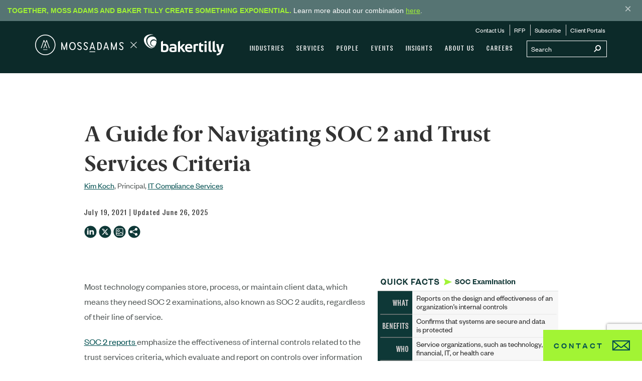

--- FILE ---
content_type: text/html; charset=utf-8
request_url: https://www.mossadams.com/articles/2021/07/soc-2-trust-services-criteria
body_size: 28541
content:


<!DOCTYPE html>

<html lang="en-US">

<head>

        <link rel="canonical" href="https://www.mossadams.com/articles/2021/07/soc-2-trust-services-criteria" />


<title>5 Trust Service Criteria of a SOC 2 Audit</title>
    <meta content="The Trust Service Criteria enhances SOC 2 reporting by providing greater coverage over IT governance and operational management. Learn more. " name="description">

    <meta name="viewport" content="width=device-width, initial-scale=1, maximum-scale=3">
    <meta name="robots" content="max-image-preview:large">
    <meta name="referrer" content="strict-origin-when-cross-origin">


    


    <script type="application/ld+json">
        {"@context":"https://schema.org","@type":"Article","description":"The criteria enhances SOC 2 reporting by providing greater coverage over IT governance and operational management. Learn more.","author":{"@type":"Person","name":"Kimberly A. Koch","url":"https://www.mossadams.com/people/KimKoch"},"datePublished":"2021-07-19","headline":"A Guide for Navigating SOC 2 and Trust Services Criteria","publisher":{"@type":"Organization","name":"Moss Adams LLP"}}
    </script>
    <script type="application/ld+json">
        {"@context":"https://schema.org","@type":"Organization","name":"Moss Adams LLP","sameAs":["https://www.linkedin.com/company/moss-adams-llp","https://www.youtube.com/user/MossAdamsLLP"],"url":"https://www.mossadams.com","logo":"https://mossadamsprodmvc.blob.core.windows.net/cmsstorage/mossadams/media/images/moss-adams-og.png"}
    </script>
<meta property="og:type" content="article">
<meta property="og:title" content="A Guide for Navigating SOC 2 and Trust Services Criteria">
<meta property="og:description" content="The Trust Service Criteria enhances SOC 2 reporting by providing greater coverage over IT governance and operational management. Learn more. ">
<meta property="og:image" content="https://mossadamsprodmvc.blob.core.windows.net/cmsstorage/mossadams/media/images/insights/2021/07/21-itc-0668_smsi.jpg">
    <meta property="og:article:published_time" content="2021-07-19T00:00:00.0000000">
    <meta name="contentClassification" content="RAC">


    <!-- CORE CSS -->
    <link href="/dist/css/main.bundle.css?ver=111" rel="stylesheet" />
    <!-- END CORE CSS -->

    <!-- OSANO -->
    <script src="https://cmp.osano.com/169nvPTPJBIMa5At/561e40ad-ba94-4daa-959f-82acec9b4f7b/osano.js"></script>

    <style>
        .osano-cm-widget {
            display: none;
        }
    </style>
    <!-- END OSANO -->

    <!-- DATA LAYER WITH SERVER FLAGS -->
    <script>
        window.dataLayer = window.dataLayer || [];
        dataLayer.push({
            'isLive': true,
            'showChatbot': true
        });
    </script>
    <!-- END DATA LAYER WITH SERVER FLAGS -->

    <!-- GTM CONTAINER -->
    <script>
        (function(w,d,s,l,i){w[l]=w[l]||[];w[l].push({'gtm.start':
        new Date().getTime(),event:'gtm.js'});var f=d.getElementsByTagName(s)[0],
        j=d.createElement(s),dl=l!='dataLayer'?'&l='+l:'';j.async=true;j.src=
        'https://www.googletagmanager.com/gtm.js?id='+i+dl;f.parentNode.insertBefore(j,f);
        })(window,document,'script','dataLayer','GTM-KM2HCRB');</script>
    <!-- END GTM CONTAINER -->

    <!-- FAVICONS -->
    <link rel="apple-touch-icon" sizes="180x180" href="/favicons/apple-touch-icon.png?v=zXvdJaWW6G">
    <link rel="icon" type="image/png" sizes="32x32" href="/favicons/favicon-32x32.png?v=zXvdJaWW6G">
    <link rel="icon" type="image/png" sizes="16x16" href="/favicons/favicon-16x16.png?v=zXvdJaWW6G">
    <link rel="manifest" href="/favicons/site.webmanifest?v=zXvdJaWW6G">
    <link rel="mask-icon" href="/favicons/safari-pinned-tab.svg?v=zXvdJaWW6G" color="#5bbad5">
    <link rel="shortcut icon" href="/favicons/favicon.ico?v=zXvdJaWW6G">
    <meta name="msapplication-TileColor" content="#0e3837">
    <meta name="msapplication-config" content="/favicons/browserconfig.xml?v=zXvdJaWW6G">
    <meta name="theme-color" content="#ffffff">
    <!-- END FAVICONS -->

    <!-- AG GRID -->
    <script src="https://cdn.jsdelivr.net/npm/ag-grid-community/dist/ag-grid-community.min.js"></script>

    
</head>

<body>
    <!-- Google Tag Manager (noscript) -->
    <noscript>
        <iframe src="https://www.googletagmanager.com/ns.html?id=GTM-KM2HCRB"
                height="0" width="0" style="display:none;visibility:hidden"></iframe>
    </noscript>
    <!-- End Google Tag Manager (noscript) -->
    <!-- Nav -->
<div class="print-logo"><i class="icon-MA-BT-Logo"></i></div>

<nav data-ktc-search-exclude class="navigation navigation--fixed navigation--top navigation--green hidden-print" >
    
    
        <div class="banner alert alert-warning alert-dismissible" role="alert" data-banner-id="announcement-1.01">
            <div>
                <strong>Together, Moss Adams and Baker Tilly create something exponential.</strong> Learn more about our combination <a href="/moss-adams-and-baker-tilly-join-forces">here</a>.
            </div>
            <button type="button" class="banner__close-button" aria-label="Close">
                <span class="banner__close-icon" aria-hidden="true">&times;</span>
            </button>
        </div>

    <div class="navigation__bar">
        <div class="container">
            <div class="navigation__brand" >
                <a href="/" class="navigation__home-link icon-MA-BT-Logo-Horizontal" aria-label="Home page"></a>
            </div>

            <button class="navigation__hamburger visible-xs visible-sm">
                <span class="icon icon-mobile-nav"></span>
            </button>

            <div class="navigation__container navigation__desktop hidden-sm hidden-xs">
                <div class="navigation__search">
                    <form action="/search-results">
                        <input name="SearchString" type="text" id="SearchString" class="navigation__search__input" placeholder="Search" onkeypress="search_key_press(this,btnSearch);">
                        <button id="btnSearch" class="navigation__search__submit" type="submit" aria-label="Submit search">
                            <span class="icon-mag"></span>
                        </button>
                    </form>
                </div>
                <script>
                    function search_key_press(objTextBox, btnSearch) {
                        if (window.event.keyCode == 13) {
                            document.getElementById(btnSearch).focus();
                            document.getElementById(btnSearch).click();
                        }
                    }
                </script>
                <ul class="navigation__menu"><li><a href="/industries">Industries</a><ul class="navigation__sub-menu navigation__sub-menu--mega mega--industries"><li><div class="mega-menu"><div class="col-md-4"><div class="mega-menu__container"><ul class="mega-menu__sub-menu"><li><a href="/industries/aerospace-and-defense">Aerospace & Defense</a></li><li><a href="/industries/agribusiness">Agribusiness</a></li><li><a href="/industries/apparel">Apparel</a></li><li><a href="/industries/automotive-dealer-services">Automotive & Dealer Services</a></li><li><a href="/industries/communications-media">Communications & Media</a></li><li><a href="/industries/construction">Construction</a></li><li><a href="/industries/e-commerce">E-Commerce</a></li><li><a href="/industries/energy-and-utilities">Energy & Utilities</a></li><li><a href="/industries/financial-services">Financial Services</a></li><li><a href="/industries/food-beverage">Food & Beverage</a></li><li><a href="/industries/forest-products">Forest Products</a></li></ul></div></div><div class="col-md-4"><div class="mega-menu__container"><ul class="mega-menu__sub-menu"><li><a href="/industries/foundations">Foundations</a></li><li><a href="/industries/government-contractors">Government Contractors</a></li><li><a href="/industries/government-services">Government Services</a></li><li><a href="/industries/health-care">Health Care</a></li><li><a href="/industries/higher-education">Higher Education</a></li><li><a href="/industries/hospitality">Hospitality</a></li><li><a href="/industries/insurance">Insurance</a></li><li><a href="/industries/life-sciences">Life Sciences</a></li><li><a href="/industries/manufacturing-and-consumer-products">Manufacturing & Consumer Products</a></li><li><a href="/industries/not-for-profit">Not-for-Profit</a></li></ul></div></div><div class="col-md-4"><div class="mega-menu__container"><ul class="mega-menu__sub-menu"><li><a href="/industries/private-clients">Private Clients</a></li><li><a href="/industries/private-equity">Private Equity</a></li><li><a href="/industries/professional-services">Professional Services</a></li><li><a href="/industries/real-estate">Real Estate</a></li><li><a href="/industries/restaurants">Restaurants</a></li><li><a href="/industries/retail">Retail</a></li><li><a href="/industries/technology">Technology</a></li><li><a href="/industries/transportation-and-logistics">Transportation & Logistics</a></li><li><a href="/industries/tribal-and-gaming">Tribal & Gaming</a></li><li><a href="/industries/wine-beer-and-spirits">Wine, Beer & Spirits</a></li></ul></div></div></div></li></ul></li><li><a href="/services">Services</a><ul class="navigation__sub-menu navigation__sub-menu--mega mega--services"><li id="accounting" class="mega-menu-active"><a class="mega-menu-tab">Accounting</a><div class="mega-menu"><div class="col-md-3"><div class="mega-menu__container"><h1 class="mega-menu__title"><a href="/services/accounting/assurance">Assurance</a></h1><ul class="mega-menu__sub-menu"><li><a href="/services/accounting/assurance/financial-statement-audits">Financial Statement Audits</a></li><li><a href="/services/accounting/assurance/employee-benefit-plans">Employee Benefit Plans</a></li><li><a href="/services/accounting/assurance/public-company-sec">Public Company/SEC</a></li><li><a href="/services/consulting/information-technology/compliance/soc-1-2-3">SOC Examinations</a></li><li><a href="/services/accounting/assurance/contract-compliance">Contract Compliance</a></li><li><a href="/services/accounting/assurance/esg-audits">Environmental, Social, Governance (ESG)</a></li></ul></div></div><div class="col-md-3"><div class="mega-menu__container"><h1 class="mega-menu__title"><a href="/services/accounting/tax">Tax</a></h1><ul class="mega-menu__sub-menu"><li><a href="/services/accounting/tax/accounting-for-income-taxes-asc-740">Accounting for Income Taxes (ASC 740)</a></li><li><a href="/services/accounting/tax/accounting-methods">Accounting Methods</a></li><li><a href="/services/accounting/tax/compensation-and-benefits">Compensation & Benefits</a></li><li><a href="/services/accounting/tax/tax-controversy-and-dispute-resolution">Controversy & Dispute Resolution</a></li><li><a href="/services/accounting/tax/credits-and-incentives">Credits & Incentives</a></li><li><a href="/services/accounting/tax/international">International</a></li><li><a href="/services/accounting/tax/personal">Personal</a></li><li><a href="/services/accounting/tax/state-and-local">State & Local</a></li><li><a href="/services/accounting/tax/tax-structuring">Tax Structuring</a></li><li><a href="/tax-planning">Tax Planning Resources</a></li></ul></div></div><div class="col-md-3"><div class="mega-menu__container"><h1 class="mega-menu__title"><a href="/services/accounting/advisory">Advisory</a></h1><ul class="mega-menu__sub-menu"><li><a href="/services/accounting/advisory/business-owner-transition-solutions">Business Owner Transition Solutions</a></li><li><a href="/services/accounting/advisory/environmental-social-governance-esg">Environmental, Social, Governance (ESG)</a></li><li><a href="/services/accounting/advisory/ipo-solutions">IPO Solutions</a></li><li><a href="/services/accounting/advisory/outsourced-finance-and-accounting">Outsourced Finance & Accounting</a></li><li><a href="/services/accounting/advisory/technical-accounting">Technical Accounting</a></li></ul></div></div><div class="col-md-3"><div class="mega-menu__container"><h1 class="mega-menu__title"><a href="/services/accounting/international">International</a></h1><ul class="mega-menu__sub-menu"><li><a href="/services/accounting/international/assurance-capabilities">Assurance</a></li><li><a href="/services/accounting/tax/international">Tax</a></li><li><a href="/services/accounting/international/ifrs">IFRS</a></li><li><a href="/services/accounting/international/china-practice">China Practice 中美业务</a></li><li><a href="/services/accounting/international/india-practice">India Practice</a></li><li><a href="/services/accounting/international/latin-america-practice">Latin America Practice</a></li></ul></div></div></div></li><li id="consulting"><a class="mega-menu-tab">Consulting</a><div class="mega-menu"><div class="col-md-3 five-col"><div class="mega-menu__container"><h1 class="mega-menu__title"><a href="/services/consulting/technology">Technology</a></h1><ul class="mega-menu__sub-menu"><li><a href="/services/consulting/technology/artificial-intelligence">Artificial Intelligence</a></li><li><a href="/services/consulting/technology/automation">Automation</a></li><li><a href="/services/consulting/technology/business-intelligence-data-analytics">Business Intelligence & Data Analytics</a></li><li><a href="/services/consulting/technology/development-and-integration">Development & Integration</a></li><li><a href="/services/consulting/technology/enterprise-systems">Enterprise Systems</a></li><li><a href="/services/consulting/technology/products">Products</a></li><li><a href="/services/consulting/technology/strategy">Strategy</a></li></ul></div></div><div class="col-md-3 five-col"><div class="mega-menu__container"><h1 class="mega-menu__title"><a href="/services/consulting/risk-it-compliance">Risk & IT Compliance</a></h1><ul class="mega-menu__sub-menu"><li><a href="/services/consulting/risk-it-compliance/cybersecurity">Cybersecurity</a></li><li><a href="/services/consulting/risk-it-compliance/internal-audit">Internal Audit</a></li><li><a href="/services/consulting/risk-it-compliance/it-compliance">IT Compliance</a></li><li><a href="/services/consulting/risk-it-compliance/soc-examinations">SOC Examinations</a></li><li><a href="/services/consulting/risk-it-compliance/sox-404-compliance">SOX 404 Compliance</a></li></ul></div></div><div class="col-md-3 five-col"><div class="mega-menu__container"><h1 class="mega-menu__title"><a href="/services/consulting/strategy-and-operation">Strategy & Operations</a></h1><ul class="mega-menu__sub-menu"><li><a href="/services/consulting/strategy-and-operation/capital-projects-advisory">Capital Projects Advisory</a></li><li><a href="/services/consulting/strategy-and-operation/governance">Governance</a></li><li><a href="/services/consulting/strategy-and-operation/human-capital-advisory">Human Capital Advisory</a></li><li><a href="/services/consulting/strategy-and-operation/organizational-planning-and-strategy">Organizational Planning & Strategy</a></li><li><a href="/services/consulting/strategy-and-operation/performance-audits">Performance Audits</a></li></ul></div></div><div class="col-md-3 five-col"><div class="mega-menu__container"><h1 class="mega-menu__title"><a href="/services/consulting/transactions">Transactions</a></h1><ul class="mega-menu__sub-menu"><li><a href="/services/consulting/transactions/due-diligence">Due Diligence</a></li><li><a href="/services/consulting/transactions/m-and-a-tax">M&A Tax</a></li><li><a href="/services/consulting/transactions/merger-management">Merger Management</a></li><li><a href="/services/consulting/transactions/post-acquisition-dispute-resolution">Post-acquisition Dispute Resolution</a></li><li><a href="/services/consulting/transactions/restructuring">Restructuring</a></li><li><a href="/services/consulting/transactions/valuations">Valuations</a></li></ul></div></div><div class="col-md-3 five-col"><div class="mega-menu__container"><h1 class="mega-menu__title"><a href="/services/consulting/specialty">Specialty</a></h1><ul class="mega-menu__sub-menu"><li><a href="/services/consulting/specialty/financial-services">Financial Services</a></li><li><a href="/services/consulting/specialty/health-care">Health Care</a></li><li><a href="/services/consulting/specialty/telecommunications">Telecommunications</a></li></ul></div></div></div></li><li id="wealthmanagement"><a class="mega-menu-tab">Wealth Management</a><div class="mega-menu"><div class="col-md-6"><div class="mega-menu__container"><h1 class="mega-menu__title"><a href="/services/wealth-management/personal">Personal</a></h1><ul class="mega-menu__sub-menu"><li><a href="/services/wealth-management/personal/tax-planning">Tax Planning</a></li><li><a href="/services/wealth-management/individual/financial-planning">Financial Planning</a></li><li><a href="/services/wealth-management/personal/investment-management">Investment Management</a></li><li><a href="/services/wealth-management/individual/family-office">Family Office</a></li></ul></div></div><div class="col-md-6"><div class="mega-menu__container"><h1 class="mega-menu__title"><a href="/services/wealth-management/our-clients">Our Clients</a></h1><ul class="mega-menu__sub-menu"><li><a href="/services/wealth-management/our-clients/business-owners">Business Owners</a></li><li><a href="/services/wealth-management/our-clients/executives">Executives</a></li><li><a href="/services/wealth-management/our-clients/individuals-and-families">Individuals and Families</a></li></ul></div></div></div></li></ul></li><li><a href="/people">People</a></li><li><a href="/events">Events</a></li><li><a href="/insights">Insights</a></li><li><a href="/about">About Us</a><ul class="navigation__sub-menu mega--about-us"><li><a href="/about/locations">Locations</a></li><li><a href="/about/press">Press</a></li><li><a href="/about/awards-and-recognition">Awards & Recognition</a></li><li><a href="/about/inclusion-and-diversity">Inclusion & Diversity</a></li><li><a href="/about/social-responsibility">Social Responsibility</a></li><li><a href="/about/stories">Beyond the Desk</a></li><li><a href="/about/peer-review-and-pcaob-report">Peer Review & PCAOB Report</a></li></ul></li><li><a href="/careers">Careers</a><ul class="navigation__sub-menu mega--careers"><li><a href="/careers/campus">Campus</a></li><li><a href="/careers/experienced">Experienced</a></li><li><a href="/careers/india-campus">India Careers</a></li><li><a href="/careers/life-at-moss-adams">Life at Moss Adams</a></li></ul></li></ul>
                <ul class="navigation__menu navigation__menu--leaf">
                    <li><a href="/contact-us">Contact Us</a></li>
                    <li><a href="/request-for-proposal">RFP</a></li>
                    <li><a href="/subscribe">Subscribe</a></li>
                    <li><a href="/landingpages/client-portals">Client Portals</a></li>
                </ul>
            </div>
        </div>
        <!-- Mobile Nav -->
        <div class="navigation__mobile">
            <div class="mobile-nav-overlay visible-xs visible-sm"></div>
            <button class="navigation__mobile__btn-close-menu visible-xs visible-sm">
                <span class="icon icon-close"></span>
            </button>
            <div class="navigation__mobile__search">
                <form action="/search-results">
                    <input name="SearchString" type="text" id="mobilSearchString" class="navigation__mobile__search__input">
                    <button class="navigation__mobile__search__btn" type="button">
                        <span class="icon icon-mag"></span>
                    </button>
                    <button id="btnSearchMobile" class="navigation__mobile__search__submit" type="submit">
                        <span class="icon icon-right-pointer"></span>
                    </button>
                </form>
            </div>
            <div class="menu__container">
                <ul class="navigation__mobile__menu menu-level" data-menu="main"><li><a href="/industries" class="menu__link">Industries</a><a href="#" class="menu__nav" data-submenu="submenu-1"><span class="icon icon-right-pointer"></span></a></li><li><a href="/services" class="menu__link">Services</a><a href="#" class="menu__nav" data-submenu="submenu-2"><span class="icon icon-right-pointer"></span></a></li><li><a href="/people" class="menu__link">People</a><a href="#" class="menu__nav"><span class="icon"></span></a></li><li><a href="/events" class="menu__link">Events</a><a href="#" class="menu__nav"><span class="icon"></span></a></li><li><a href="/insights" class="menu__link">Insights</a><a href="#" class="menu__nav"><span class="icon"></span></a></li><li><a href="/about" class="menu__link">About Us</a><a href="#" class="menu__nav" data-submenu="submenu-6"><span class="icon icon-right-pointer"></span></a></li><li><a href="/careers" class="menu__link">Careers</a><a href="#" class="menu__nav" data-submenu="submenu-7"><span class="icon icon-right-pointer"></span></a></li></ul><ul class="navigation__mobile__menu menu-level" data-menu="submenu-1"><li class="menu__header"><a href="#" class="menu__nav menu__nav--left" data-menu="main"><span class="icon icon-left-pointer"></span></a><a href="#" class="menu__link"><span>Industries</span></a></li><li><a href="/industries/aerospace-and-defense" class="menu__link menu__link--no-nav">Aerospace & Defense</a></li><li><a href="/industries/agribusiness" class="menu__link menu__link--no-nav">Agribusiness</a></li><li><a href="/industries/apparel" class="menu__link menu__link--no-nav">Apparel</a></li><li><a href="/industries/automotive-dealer-services" class="menu__link menu__link--no-nav">Automotive & Dealer Services</a></li><li><a href="/industries/communications-media" class="menu__link menu__link--no-nav">Communications & Media</a></li><li><a href="/industries/construction" class="menu__link menu__link--no-nav">Construction</a></li><li><a href="/industries/e-commerce" class="menu__link menu__link--no-nav">E-Commerce</a></li><li><a href="/industries/energy-and-utilities" class="menu__link menu__link--no-nav">Energy & Utilities</a></li><li><a href="/industries/financial-services" class="menu__link menu__link--no-nav">Financial Services</a></li><li><a href="/industries/food-beverage" class="menu__link menu__link--no-nav">Food & Beverage</a></li><li><a href="/industries/forest-products" class="menu__link menu__link--no-nav">Forest Products</a></li><li><a href="/industries/foundations" class="menu__link menu__link--no-nav">Foundations</a></li><li><a href="/industries/government-contractors" class="menu__link menu__link--no-nav">Government Contractors</a></li><li><a href="/industries/government-services" class="menu__link menu__link--no-nav">Government Services</a></li><li><a href="/industries/health-care" class="menu__link menu__link--no-nav">Health Care</a></li><li><a href="/industries/higher-education" class="menu__link menu__link--no-nav">Higher Education</a></li><li><a href="/industries/hospitality" class="menu__link menu__link--no-nav">Hospitality</a></li><li><a href="/industries/insurance" class="menu__link menu__link--no-nav">Insurance</a></li><li><a href="/industries/life-sciences" class="menu__link menu__link--no-nav">Life Sciences</a></li><li><a href="/industries/manufacturing-and-consumer-products" class="menu__link menu__link--no-nav">Manufacturing & Consumer Products</a></li><li><a href="/industries/not-for-profit" class="menu__link menu__link--no-nav">Not-for-Profit</a></li><li><a href="/industries/private-clients" class="menu__link menu__link--no-nav">Private Clients</a></li><li><a href="/industries/private-equity" class="menu__link menu__link--no-nav">Private Equity</a></li><li><a href="/industries/professional-services" class="menu__link menu__link--no-nav">Professional Services</a></li><li><a href="/industries/real-estate" class="menu__link menu__link--no-nav">Real Estate</a></li><li><a href="/industries/restaurants" class="menu__link menu__link--no-nav">Restaurants</a></li><li><a href="/industries/retail" class="menu__link menu__link--no-nav">Retail</a></li><li><a href="/industries/technology" class="menu__link menu__link--no-nav">Technology</a></li><li><a href="/industries/transportation-and-logistics" class="menu__link menu__link--no-nav">Transportation & Logistics</a></li><li><a href="/industries/tribal-and-gaming" class="menu__link menu__link--no-nav">Tribal & Gaming</a></li><li><a href="/industries/wine-beer-and-spirits" class="menu__link menu__link--no-nav">Wine, Beer & Spirits</a></li></ul><!-- Submenu-2 --><ul class="navigation__mobile__menu menu-level" data-menu="submenu-2"> <li class="menu__header"><a href="#" class="menu__nav menu__nav--left" data-menu="main"><span class="icon icon-left-pointer"></span></a><a href="/services" class="menu__link"><span>Services</span></a></li><li class="menu--section"><a href="/services" class="menu__nav" data-submenu="submenu-2-1">Accounting<span class="icon icon-right-pointer"></span></a></li><li class="menu--section"><a href="/services" class="menu__nav" data-submenu="submenu-2-2">Consulting<span class="icon icon-right-pointer"></span></a></li><li class="menu--section"><a href="/services" class="menu__nav" data-submenu="submenu-2-3">Wealth Management<span class="icon icon-right-pointer"></span></a></li></ul><ul class="navigation__mobile__menu menu-level menu-level--lv-2" data-menu="submenu-2-1"><li class="menu__header menu__header--lv-2 menu--section"><a href="#" class="menu__nav menu__nav--left" data-menu="submenu-2"><span class="icon icon-left-pointer"></span>Accounting</a></li><li><a href="/services/accounting/assurance" class="menu__link">Assurance</a><a href="#" class="menu__nav" data-submenu="submenu-2-1-1"><span class="icon icon-right-pointer"></span></a></li><li><a href="/services/accounting/tax" class="menu__link">Tax</a><a href="#" class="menu__nav" data-submenu="submenu-2-1-2"><span class="icon icon-right-pointer"></span></a></li><li><a href="/services/accounting/advisory" class="menu__link">Advisory</a><a href="#" class="menu__nav" data-submenu="submenu-2-1-3"><span class="icon icon-right-pointer"></span></a></li><li><a href="/services/accounting/international" class="menu__link">International</a><a href="#" class="menu__nav" data-submenu="submenu-2-1-4"><span class="icon icon-right-pointer"></span></a></li></ul><!-- Submenu-2-1-1 --><ul class="navigation__mobile__menu menu-level menu-level--lv-3" data-menu="submenu-2-1-1"><li class="menu__header menu__header--lv-3"><a href="#" class="menu__nav menu__nav--left" data-menu="submenu-2-1"><span class="icon icon-left-pointer"></span></a><a href="/services/accounting/assurance" class="menu__link"><span>Assurance</span></a></li><li><a href="/services/accounting/assurance/financial-statement-audits" class="menu__link">Financial Statement Audits</a><a href="#" class="menu__nav" data-submenu="submenu-2-1-1-1"><span class="icon icon-right-pointer"></span></a></li><li><a href="/services/accounting/assurance/employee-benefit-plans" class="menu__link menu__link--no-nav">Employee Benefit Plans</a></li><li><a href="/services/accounting/assurance/public-company-sec" class="menu__link menu__link--no-nav">Public Company/SEC</a></li><li><a href="/services/consulting/information-technology/compliance/soc-1-2-3" class="menu__link menu__link--no-nav">SOC Examinations</a></li><li><a href="/services/accounting/assurance/contract-compliance" class="menu__link">Contract Compliance</a><a href="#" class="menu__nav" data-submenu="submenu-2-1-1-2"><span class="icon icon-right-pointer"></span></a></li><li><a href="/services/accounting/assurance/esg-audits" class="menu__link menu__link--no-nav">Environmental, Social, Governance (ESG)</a></li></ul><!-- Submenu-2-1-1-1 --><ul class="navigation__mobile__menu menu-level menu-level--lv-4" data-menu="submenu-2-1-1-1"><li class="menu__header"><a href="#" class="menu__nav menu__nav--left" data-menu="submenu-2-1-1"><span class="icon icon-left-pointer"></span></a><a href="/services/accounting/assurance/financial-statement-audits" class="menu__link"><span>Financial Statement Audits</span></a></li><li><a href="/services/accounting/assurance/financial-statement-audits/reviews-and-compilations" class="menu__link menu__link--no-nav">Reviews & Compilations</a></li></ul><!-- Submenu-2-1-1-2 --><ul class="navigation__mobile__menu menu-level menu-level--lv-4" data-menu="submenu-2-1-1-2"><li class="menu__header"><a href="#" class="menu__nav menu__nav--left" data-menu="submenu-2-1-1"><span class="icon icon-left-pointer"></span></a><a href="/services/accounting/assurance/contract-compliance" class="menu__link"><span>Contract Compliance</span></a></li><li><a href="/services/accounting/assurance/contract-compliance/federal" class="menu__link menu__link--no-nav">Federal Compliance</a></li></ul><!-- Submenu-2-1-2 --><ul class="navigation__mobile__menu menu-level menu-level--lv-3" data-menu="submenu-2-1-2"><li class="menu__header menu__header--lv-3"><a href="#" class="menu__nav menu__nav--left" data-menu="submenu-2-1"><span class="icon icon-left-pointer"></span></a><a href="/services/accounting/tax" class="menu__link"><span>Tax</span></a></li><li><a href="/services/accounting/tax/accounting-for-income-taxes-asc-740" class="menu__link menu__link--no-nav">Accounting for Income Taxes (ASC 740)</a></li><li><a href="/services/accounting/tax/accounting-methods" class="menu__link">Accounting Methods</a><a href="#" class="menu__nav" data-submenu="submenu-2-1-2-1"><span class="icon icon-right-pointer"></span></a></li><li><a href="/services/accounting/tax/compensation-and-benefits" class="menu__link menu__link--no-nav">Compensation & Benefits</a></li><li><a href="/services/accounting/tax/tax-controversy-and-dispute-resolution" class="menu__link">Controversy & Dispute Resolution</a><a href="#" class="menu__nav" data-submenu="submenu-2-1-2-2"><span class="icon icon-right-pointer"></span></a></li><li><a href="/services/accounting/tax/credits-and-incentives" class="menu__link">Credits & Incentives</a><a href="#" class="menu__nav" data-submenu="submenu-2-1-2-3"><span class="icon icon-right-pointer"></span></a></li><li><a href="/services/accounting/tax/international" class="menu__link">International</a><a href="#" class="menu__nav" data-submenu="submenu-2-1-2-4"><span class="icon icon-right-pointer"></span></a></li><li><a href="/services/accounting/tax/personal" class="menu__link menu__link--no-nav">Personal</a></li><li><a href="/services/accounting/tax/state-and-local" class="menu__link">State & Local</a><a href="#" class="menu__nav" data-submenu="submenu-2-1-2-5"><span class="icon icon-right-pointer"></span></a></li><li><a href="/services/accounting/tax/tax-structuring" class="menu__link">Tax Structuring</a><a href="#" class="menu__nav" data-submenu="submenu-2-1-2-6"><span class="icon icon-right-pointer"></span></a></li><li><a href="/tax-planning" class="menu__link menu__link--no-nav">Tax Planning Resources</a></li></ul><!-- Submenu-2-1-2-1 --><ul class="navigation__mobile__menu menu-level menu-level--lv-4" data-menu="submenu-2-1-2-1"><li class="menu__header"><a href="#" class="menu__nav menu__nav--left" data-menu="submenu-2-1-2"><span class="icon icon-left-pointer"></span></a><a href="/services/accounting/tax/accounting-methods" class="menu__link"><span>Accounting Methods</span></a></li><li><a href="/services/accounting/tax/accounting-methods/tangible-property-regulations-tpr-consulting" class="menu__link menu__link--no-nav">Tangible Property Regulations</a></li></ul><!-- Submenu-2-1-2-2 --><ul class="navigation__mobile__menu menu-level menu-level--lv-4" data-menu="submenu-2-1-2-2"><li class="menu__header"><a href="#" class="menu__nav menu__nav--left" data-menu="submenu-2-1-2"><span class="icon icon-left-pointer"></span></a><a href="/services/accounting/tax/tax-controversy-and-dispute-resolution" class="menu__link"><span>Controversy & Dispute Resolution</span></a></li><li><a href="/services/accounting/tax/tax-controversy-and-dispute-resolution/tax-controversy-and-dispute-resolution-federal" class="menu__link menu__link--no-nav">Federal Tax Controversy & Dispute Resolution</a></li><li><a href="/services/accounting/tax/tax-controversy-and-dispute-resolution/tax-controversy-and-dispute-resolution-state-local" class="menu__link menu__link--no-nav">State & Local Tax Controversy & Dispute Resolution</a></li></ul><!-- Submenu-2-1-2-3 --><ul class="navigation__mobile__menu menu-level menu-level--lv-4" data-menu="submenu-2-1-2-3"><li class="menu__header"><a href="#" class="menu__nav menu__nav--left" data-menu="submenu-2-1-2"><span class="icon icon-left-pointer"></span></a><a href="/services/accounting/tax/credits-and-incentives" class="menu__link"><span>Credits & Incentives</span></a></li><li><a href="/services/accounting/tax/credits-and-incentives/cost-segregation" class="menu__link menu__link--no-nav">Cost Segregation</a></li><li><a href="/services/accounting/tax/credits-and-incentives/disaster-relief-tax-credit" class="menu__link menu__link--no-nav">Disaster Relief Tax Credits</a></li><li><a href="/services/accounting/tax/credits-and-incentives/federal-and-state-hiring-credits" class="menu__link menu__link--no-nav">Federal and State Hiring Credits</a></li><li><a href="/services/accounting/tax/credits-and-incentives/fixed-asset-accounting" class="menu__link menu__link--no-nav">Fixed Asset Accounting</a></li><li><a href="/services/accounting/tax/credits-and-incentives/inflation-reduction-act" class="menu__link menu__link--no-nav">Inflation Reduction Act</a></li><li><a href="/services/accounting/tax/credits-and-incentives/new-markets-tax-credit" class="menu__link menu__link--no-nav">New Markets Tax Credit</a></li><li><a href="/services/accounting/tax/credits-and-incentives/research-and-development" class="menu__link menu__link--no-nav">Research & Development</a></li><li><a href="/services/accounting/tax/credits-and-incentives/site-selection-services" class="menu__link menu__link--no-nav">Site Selection Services</a></li><li><a href="/services/accounting/tax/credits-and-incentives/tax-incentives-energy-efficient-buildings" class="menu__link menu__link--no-nav">Tax Incentives Energy Efficient Buildings</a></li><li><a href="/services/accounting/tax/credits-and-incentives/transferable-tax-credits" class="menu__link menu__link--no-nav">Transferable Tax Credits</a></li></ul><!-- Submenu-2-1-2-4 --><ul class="navigation__mobile__menu menu-level menu-level--lv-4" data-menu="submenu-2-1-2-4"><li class="menu__header"><a href="#" class="menu__nav menu__nav--left" data-menu="submenu-2-1-2"><span class="icon icon-left-pointer"></span></a><a href="/services/accounting/tax/international" class="menu__link"><span>International</span></a></li><li><a href="/services/accounting/tax/international/transfer-pricing" class="menu__link menu__link--no-nav">Transfer Pricing</a></li></ul><!-- Submenu-2-1-2-5 --><ul class="navigation__mobile__menu menu-level menu-level--lv-4" data-menu="submenu-2-1-2-5"><li class="menu__header"><a href="#" class="menu__nav menu__nav--left" data-menu="submenu-2-1-2"><span class="icon icon-left-pointer"></span></a><a href="/services/accounting/tax/state-and-local" class="menu__link"><span>State & Local</span></a></li><li><a href="/services/accounting/tax/state-and-local/income-tax" class="menu__link menu__link--no-nav">Income Tax</a></li><li><a href="/services/accounting/tax/state-and-local/indirect-tax" class="menu__link menu__link--no-nav">Indirect Tax</a></li><li><a href="/services/accounting/tax/state-and-local/oregon-corporate-activity-tax" class="menu__link menu__link--no-nav">Oregon Corporate Activity Tax</a></li><li><a href="/services/accounting/tax/state-and-local/property-tax" class="menu__link menu__link--no-nav">Property Tax</a></li><li><a href="/services/accounting/tax/state-and-local/tax-controversy-dispute-resolution" class="menu__link menu__link--no-nav">Tax Controversy & Dispute Resolution</a></li><li><a href="/services/accounting/tax/state-and-local/unclaimed-property" class="menu__link menu__link--no-nav">Unclaimed Property</a></li><li><a href="/services/accounting/tax/state-and-local/voluntary-disclosure-agreement-services" class="menu__link menu__link--no-nav">Voluntary Disclosure Agreements</a></li></ul><!-- Submenu-2-1-2-6 --><ul class="navigation__mobile__menu menu-level menu-level--lv-4" data-menu="submenu-2-1-2-6"><li class="menu__header"><a href="#" class="menu__nav menu__nav--left" data-menu="submenu-2-1-2"><span class="icon icon-left-pointer"></span></a><a href="/services/accounting/tax/tax-structuring" class="menu__link"><span>Tax Structuring</span></a></li><li><a href="/services/accounting/tax/tax-structuring/entity-formation" class="menu__link menu__link--no-nav">Entity Formation</a></li><li><a href="/services/accounting/tax/tax-structuring/pass-through-entities" class="menu__link menu__link--no-nav">Pass-Through Entities</a></li></ul><!-- Submenu-2-1-3 --><ul class="navigation__mobile__menu menu-level menu-level--lv-3" data-menu="submenu-2-1-3"><li class="menu__header menu__header--lv-3"><a href="#" class="menu__nav menu__nav--left" data-menu="submenu-2-1"><span class="icon icon-left-pointer"></span></a><a href="/services/accounting/advisory" class="menu__link"><span>Advisory</span></a></li><li><a href="/services/accounting/advisory/business-owner-transition-solutions" class="menu__link menu__link--no-nav">Business Owner Transition Solutions</a></li><li><a href="/services/accounting/advisory/environmental-social-governance-esg" class="menu__link menu__link--no-nav">Environmental, Social, Governance (ESG)</a></li><li><a href="/services/accounting/advisory/ipo-solutions" class="menu__link menu__link--no-nav">IPO Solutions</a></li><li><a href="/services/accounting/advisory/outsourced-finance-and-accounting" class="menu__link">Outsourced Finance & Accounting</a><a href="#" class="menu__nav" data-submenu="submenu-2-1-3-1"><span class="icon icon-right-pointer"></span></a></li><li><a href="/services/accounting/advisory/technical-accounting" class="menu__link menu__link--no-nav">Technical Accounting</a></li></ul><!-- Submenu-2-1-3-1 --><ul class="navigation__mobile__menu menu-level menu-level--lv-4" data-menu="submenu-2-1-3-1"><li class="menu__header"><a href="#" class="menu__nav menu__nav--left" data-menu="submenu-2-1-3"><span class="icon icon-left-pointer"></span></a><a href="/services/accounting/advisory/outsourced-finance-and-accounting" class="menu__link"><span>Outsourced Finance & Accounting</span></a></li><li><a href="/services/accounting/advisory/outsourced-finance-and-accounting/real-estate" class="menu__link menu__link--no-nav">Real Estate</a></li></ul><!-- Submenu-2-1-4 --><ul class="navigation__mobile__menu menu-level menu-level--lv-3" data-menu="submenu-2-1-4"><li class="menu__header menu__header--lv-3"><a href="#" class="menu__nav menu__nav--left" data-menu="submenu-2-1"><span class="icon icon-left-pointer"></span></a><a href="/services/accounting/international" class="menu__link"><span>International</span></a></li><li><a href="/services/accounting/international/assurance-capabilities" class="menu__link menu__link--no-nav">Assurance</a></li><li><a href="/services/accounting/tax/international" class="menu__link menu__link--no-nav">Tax</a></li><li><a href="/services/accounting/international/ifrs" class="menu__link menu__link--no-nav">IFRS</a></li><li><a href="/services/accounting/international/china-practice" class="menu__link menu__link--no-nav">China Practice 中美业务</a></li><li><a href="/services/accounting/international/india-practice" class="menu__link menu__link--no-nav">India Practice</a></li><li><a href="/services/accounting/international/latin-america-practice" class="menu__link menu__link--no-nav">Latin America Practice</a></li></ul><ul class="navigation__mobile__menu menu-level menu-level--lv-2" data-menu="submenu-2-2"><li class="menu__header menu__header--lv-2 menu--section"><a href="#" class="menu__nav menu__nav--left" data-menu="submenu-2"><span class="icon icon-left-pointer"></span>Consulting</a></li><li><a href="/services/consulting/technology" class="menu__link">Technology</a><a href="#" class="menu__nav" data-submenu="submenu-2-2-1"><span class="icon icon-right-pointer"></span></a></li><li><a href="/services/consulting/risk-it-compliance" class="menu__link">Risk & IT Compliance</a><a href="#" class="menu__nav" data-submenu="submenu-2-2-2"><span class="icon icon-right-pointer"></span></a></li><li><a href="/services/consulting/strategy-and-operation" class="menu__link">Strategy & Operations</a><a href="#" class="menu__nav" data-submenu="submenu-2-2-3"><span class="icon icon-right-pointer"></span></a></li><li><a href="/services/consulting/transactions" class="menu__link">Transactions</a><a href="#" class="menu__nav" data-submenu="submenu-2-2-4"><span class="icon icon-right-pointer"></span></a></li><li><a href="/services/consulting/specialty" class="menu__link">Specialty</a><a href="#" class="menu__nav" data-submenu="submenu-2-2-5"><span class="icon icon-right-pointer"></span></a></li></ul><!-- Submenu-2-2-1 --><ul class="navigation__mobile__menu menu-level menu-level--lv-3" data-menu="submenu-2-2-1"><li class="menu__header menu__header--lv-3"><a href="#" class="menu__nav menu__nav--left" data-menu="submenu-2-2"><span class="icon icon-left-pointer"></span></a><a href="/services/consulting/technology" class="menu__link"><span>Technology</span></a></li><li><a href="/services/consulting/technology/artificial-intelligence" class="menu__link menu__link--no-nav">Artificial Intelligence</a></li><li><a href="/services/consulting/technology/automation" class="menu__link">Automation</a><a href="#" class="menu__nav" data-submenu="submenu-2-2-1-1"><span class="icon icon-right-pointer"></span></a></li><li><a href="/services/consulting/technology/business-intelligence-data-analytics" class="menu__link">Business Intelligence & Data Analytics</a><a href="#" class="menu__nav" data-submenu="submenu-2-2-1-2"><span class="icon icon-right-pointer"></span></a></li><li><a href="/services/consulting/technology/development-and-integration" class="menu__link">Development & Integration</a><a href="#" class="menu__nav" data-submenu="submenu-2-2-1-3"><span class="icon icon-right-pointer"></span></a></li><li><a href="/services/consulting/technology/enterprise-systems" class="menu__link menu__link--no-nav">Enterprise Systems</a></li><li><a href="/services/consulting/technology/products" class="menu__link">Products</a><a href="#" class="menu__nav" data-submenu="submenu-2-2-1-4"><span class="icon icon-right-pointer"></span></a></li><li><a href="/services/consulting/technology/strategy" class="menu__link">Strategy</a><a href="#" class="menu__nav" data-submenu="submenu-2-2-1-5"><span class="icon icon-right-pointer"></span></a></li></ul><!-- Submenu-2-2-1-1 --><ul class="navigation__mobile__menu menu-level menu-level--lv-4" data-menu="submenu-2-2-1-1"><li class="menu__header"><a href="#" class="menu__nav menu__nav--left" data-menu="submenu-2-2-1"><span class="icon icon-left-pointer"></span></a><a href="/services/consulting/technology/automation" class="menu__link"><span>Automation</span></a></li><li><a href="/services/consulting/technology/automation/analytic-process-automation" class="menu__link menu__link--no-nav">Analytic Process Automation</a></li></ul><!-- Submenu-2-2-1-2 --><ul class="navigation__mobile__menu menu-level menu-level--lv-4" data-menu="submenu-2-2-1-2"><li class="menu__header"><a href="#" class="menu__nav menu__nav--left" data-menu="submenu-2-2-1"><span class="icon icon-left-pointer"></span></a><a href="/services/consulting/technology/business-intelligence-data-analytics" class="menu__link"><span>Business Intelligence & Data Analytics</span></a></li><li><a href="/services/consulting/technology/business-intelligence-data-analytics/cloud-platforms-and-data-solutions" class="menu__link menu__link--no-nav">Cloud Platforms & Data Solutions</a></li><li><a href="/services/consulting/technology/business-intelligence-data-analytics/dashboarding-and-kpis" class="menu__link menu__link--no-nav">Dashboarding & KPIs</a></li><li><a href="/services/consulting/technology/business-intelligence-data-analytics/data-governance" class="menu__link menu__link--no-nav">Data Governance</a></li><li><a href="/services/consulting/technology/business-intelligence-data-analytics/forecasting-and-predictive-analytics" class="menu__link menu__link--no-nav">Forecasting & Predictive Analytics</a></li></ul><!-- Submenu-2-2-1-3 --><ul class="navigation__mobile__menu menu-level menu-level--lv-4" data-menu="submenu-2-2-1-3"><li class="menu__header"><a href="#" class="menu__nav menu__nav--left" data-menu="submenu-2-2-1"><span class="icon icon-left-pointer"></span></a><a href="/services/consulting/technology/development-and-integration" class="menu__link"><span>Development & Integration</span></a></li><li><a href="/services/consulting/technology/development-and-integration/401k-systems-assessment" class="menu__link menu__link--no-nav">401k Systems Assessment</a></li><li><a href="/services/consulting/technology/development-and-integration/equity-compensation" class="menu__link menu__link--no-nav">Equity Compensation</a></li><li><a href="/services/consulting/technology/development-and-integration/systems" class="menu__link menu__link--no-nav">Systems</a></li></ul><!-- Submenu-2-2-1-4 --><ul class="navigation__mobile__menu menu-level menu-level--lv-4" data-menu="submenu-2-2-1-4"><li class="menu__header"><a href="#" class="menu__nav menu__nav--left" data-menu="submenu-2-2-1"><span class="icon icon-left-pointer"></span></a><a href="/services/consulting/technology/products" class="menu__link"><span>Products</span></a></li><li><a href="/services/consulting/technology/products/alteryx" class="menu__link menu__link--no-nav">Alteryx</a></li><li><a href="/services/consulting/technology/products/domo" class="menu__link menu__link--no-nav">Domo</a></li><li><a href="/services/consulting/technology/products/microsoft-power-bi" class="menu__link menu__link--no-nav">Microsoft Power BI</a></li><li><a href="/services/consulting/technology/products/netsuite-services" class="menu__link menu__link--no-nav">Netsuite Implementation Services</a></li><li><a href="/services/consulting/technology/products/tableau" class="menu__link menu__link--no-nav">Tableau</a></li><li><a href="/services/consulting/technology/products/workday-adaptive-planning" class="menu__link menu__link--no-nav">Workday Adaptive Planning</a></li><li><a href="/services/consulting/technology/products/workiva" class="menu__link menu__link--no-nav">Workiva</a></li></ul><!-- Submenu-2-2-1-5 --><ul class="navigation__mobile__menu menu-level menu-level--lv-4" data-menu="submenu-2-2-1-5"><li class="menu__header"><a href="#" class="menu__nav menu__nav--left" data-menu="submenu-2-2-1"><span class="icon icon-left-pointer"></span></a><a href="/services/consulting/technology/strategy" class="menu__link"><span>Strategy</span></a></li><li><a href="/services/consulting/technology/strategy/implementation" class="menu__link menu__link--no-nav">Implementation</a></li><li><a href="/services/consulting/technology/strategy/planning-and-roadmap" class="menu__link menu__link--no-nav">Planning & Roadmap</a></li><li><a href="/services/consulting/technology/strategy/project-management-and-governance" class="menu__link menu__link--no-nav">Project Management & Governance</a></li><li><a href="/services/consulting/technology/strategy/systems-assessment-and-selection" class="menu__link menu__link--no-nav">Systems Assessment & Selection</a></li></ul><!-- Submenu-2-2-2 --><ul class="navigation__mobile__menu menu-level menu-level--lv-3" data-menu="submenu-2-2-2"><li class="menu__header menu__header--lv-3"><a href="#" class="menu__nav menu__nav--left" data-menu="submenu-2-2"><span class="icon icon-left-pointer"></span></a><a href="/services/consulting/risk-it-compliance" class="menu__link"><span>Risk & IT Compliance</span></a></li><li><a href="/services/consulting/risk-it-compliance/cybersecurity" class="menu__link">Cybersecurity</a><a href="#" class="menu__nav" data-submenu="submenu-2-2-2-1"><span class="icon icon-right-pointer"></span></a></li><li><a href="/services/consulting/risk-it-compliance/internal-audit" class="menu__link">Internal Audit</a><a href="#" class="menu__nav" data-submenu="submenu-2-2-2-2"><span class="icon icon-right-pointer"></span></a></li><li><a href="/services/consulting/risk-it-compliance/it-compliance" class="menu__link">IT Compliance</a><a href="#" class="menu__nav" data-submenu="submenu-2-2-2-3"><span class="icon icon-right-pointer"></span></a></li><li><a href="/services/consulting/risk-it-compliance/soc-examinations" class="menu__link">SOC Examinations</a><a href="#" class="menu__nav" data-submenu="submenu-2-2-2-4"><span class="icon icon-right-pointer"></span></a></li><li><a href="/services/consulting/risk-it-compliance/sox-404-compliance" class="menu__link menu__link--no-nav">SOX 404 Compliance</a></li></ul><!-- Submenu-2-2-2-1 --><ul class="navigation__mobile__menu menu-level menu-level--lv-4" data-menu="submenu-2-2-2-1"><li class="menu__header"><a href="#" class="menu__nav menu__nav--left" data-menu="submenu-2-2-2"><span class="icon icon-left-pointer"></span></a><a href="/services/consulting/risk-it-compliance/cybersecurity" class="menu__link"><span>Cybersecurity</span></a></li><li><a href="/services/consulting/risk-it-compliance/cybersecurity/disaster-recovery-and-continuity" class="menu__link menu__link--no-nav">Disaster Recovery & Continuity</a></li><li><a href="/services/consulting/risk-it-compliance/cybersecurity/penetration-testing" class="menu__link menu__link--no-nav">Penetration Testing</a></li><li><a href="/services/consulting/risk-it-compliance/cybersecurity/security-assessments" class="menu__link menu__link--no-nav">Security Assessments</a></li></ul><!-- Submenu-2-2-2-2 --><ul class="navigation__mobile__menu menu-level menu-level--lv-4" data-menu="submenu-2-2-2-2"><li class="menu__header"><a href="#" class="menu__nav menu__nav--left" data-menu="submenu-2-2-2"><span class="icon icon-left-pointer"></span></a><a href="/services/consulting/risk-it-compliance/internal-audit" class="menu__link"><span>Internal Audit</span></a></li><li><a href="/services/consulting/risk-it-compliance/internal-audit/enterprise-risk-management" class="menu__link menu__link--no-nav">Enterprise Risk Management</a></li><li><a href="/services/consulting/risk-it-compliance/internal-audit/segregation-of-duties" class="menu__link menu__link--no-nav">Segregation of Duties</a></li><li><a href="/services/consulting/risk-it-compliance/internal-audit/process-and-controls" class="menu__link menu__link--no-nav">Process & Controls</a></li></ul><!-- Submenu-2-2-2-3 --><ul class="navigation__mobile__menu menu-level menu-level--lv-4" data-menu="submenu-2-2-2-3"><li class="menu__header"><a href="#" class="menu__nav menu__nav--left" data-menu="submenu-2-2-2"><span class="icon icon-left-pointer"></span></a><a href="/services/consulting/risk-it-compliance/it-compliance" class="menu__link"><span>IT Compliance</span></a></li><li><a href="/services/consulting/risk-it-compliance/it-compliance/csa-star-certification-services" class="menu__link menu__link--no-nav">CSA Star Certification Services</a></li><li><a href="/services/consulting/risk-it-compliance/it-compliance/hipaa" class="menu__link menu__link--no-nav">HIPAA Compliance</a></li><li><a href="/services/consulting/risk-it-compliance/it-compliance/hitrust" class="menu__link menu__link--no-nav">HITRUST CSF</a></li><li><a href="/services/consulting/risk-it-compliance/it-compliance/pci-dss" class="menu__link menu__link--no-nav">PCI DSS</a></li></ul><!-- Submenu-2-2-2-4 --><ul class="navigation__mobile__menu menu-level menu-level--lv-4" data-menu="submenu-2-2-2-4"><li class="menu__header"><a href="#" class="menu__nav menu__nav--left" data-menu="submenu-2-2-2"><span class="icon icon-left-pointer"></span></a><a href="/services/consulting/risk-it-compliance/soc-examinations" class="menu__link"><span>SOC Examinations</span></a></li><li><a href="/services/consulting/risk-it-compliance/soc-examinations/soc-readiness-assessment" class="menu__link menu__link--no-nav">SOC Readiness Assessment</a></li><li><a href="/services/consulting/risk-it-compliance/soc-examinations/soc-1" class="menu__link menu__link--no-nav">SOC 1</a></li><li><a href="/services/consulting/risk-it-compliance/soc-examinations/soc-2-plus" class="menu__link menu__link--no-nav">SOC 2 Plus</a></li><li><a href="/services/consulting/risk-it-compliance/soc-examinations/soc-2-and-3" class="menu__link menu__link--no-nav">SOC 2 and 3</a></li><li><a href="/services/consulting/risk-it-compliance/soc-examinations/soc-for-cybersecurity" class="menu__link menu__link--no-nav">SOC for Cybersecurity</a></li></ul><!-- Submenu-2-2-3 --><ul class="navigation__mobile__menu menu-level menu-level--lv-3" data-menu="submenu-2-2-3"><li class="menu__header menu__header--lv-3"><a href="#" class="menu__nav menu__nav--left" data-menu="submenu-2-2"><span class="icon icon-left-pointer"></span></a><a href="/services/consulting/strategy-and-operation" class="menu__link"><span>Strategy & Operations</span></a></li><li><a href="/services/consulting/strategy-and-operation/capital-projects-advisory" class="menu__link">Capital Projects Advisory</a><a href="#" class="menu__nav" data-submenu="submenu-2-2-3-1"><span class="icon icon-right-pointer"></span></a></li><li><a href="/services/consulting/strategy-and-operation/governance" class="menu__link">Governance</a><a href="#" class="menu__nav" data-submenu="submenu-2-2-3-2"><span class="icon icon-right-pointer"></span></a></li><li><a href="/services/consulting/strategy-and-operation/human-capital-advisory" class="menu__link menu__link--no-nav">Human Capital Advisory</a></li><li><a href="/services/consulting/strategy-and-operation/organizational-planning-and-strategy" class="menu__link">Organizational Planning & Strategy</a><a href="#" class="menu__nav" data-submenu="submenu-2-2-3-3"><span class="icon icon-right-pointer"></span></a></li><li><a href="/services/consulting/strategy-and-operation/performance-audits" class="menu__link menu__link--no-nav">Performance Audits</a></li></ul><!-- Submenu-2-2-3-1 --><ul class="navigation__mobile__menu menu-level menu-level--lv-4" data-menu="submenu-2-2-3-1"><li class="menu__header"><a href="#" class="menu__nav menu__nav--left" data-menu="submenu-2-2-3"><span class="icon icon-left-pointer"></span></a><a href="/services/consulting/strategy-and-operation/capital-projects-advisory" class="menu__link"><span>Capital Projects Advisory</span></a></li><li><a href="/services/consulting/strategy-and-operation/capital-projects-advisory/construction" class="menu__link menu__link--no-nav">Construction Audits</a></li></ul><!-- Submenu-2-2-3-2 --><ul class="navigation__mobile__menu menu-level menu-level--lv-4" data-menu="submenu-2-2-3-2"><li class="menu__header"><a href="#" class="menu__nav menu__nav--left" data-menu="submenu-2-2-3"><span class="icon icon-left-pointer"></span></a><a href="/services/consulting/strategy-and-operation/governance" class="menu__link"><span>Governance</span></a></li><li><a href="/services/consulting/strategy-and-operation/governance/assessments" class="menu__link menu__link--no-nav">Assessments</a></li><li><a href="/services/consulting/strategy-and-operation/governance/board-development" class="menu__link menu__link--no-nav">Board Development</a></li><li><a href="/services/consulting/strategy-and-operation/governance/facilitation" class="menu__link menu__link--no-nav">Facilitation</a></li></ul><!-- Submenu-2-2-3-3 --><ul class="navigation__mobile__menu menu-level menu-level--lv-4" data-menu="submenu-2-2-3-3"><li class="menu__header"><a href="#" class="menu__nav menu__nav--left" data-menu="submenu-2-2-3"><span class="icon icon-left-pointer"></span></a><a href="/services/consulting/strategy-and-operation/organizational-planning-and-strategy" class="menu__link"><span>Organizational Planning & Strategy</span></a></li><li><a href="/services/consulting/strategy-and-operation/organizational-planning-and-strategy/enterprise-risk-assessment" class="menu__link menu__link--no-nav">Enterprise Risk Assessment</a></li><li><a href="/services/consulting/strategy-and-operation/organizational-planning-and-strategy/financial-operations-transformation" class="menu__link menu__link--no-nav">Financial Operations Transformation</a></li><li><a href="/services/consulting/strategy-and-operation/organizational-planning-and-strategy/management-succession-planning" class="menu__link menu__link--no-nav">Management Succession Planning</a></li><li><a href="/services/consulting/strategy-and-operation/organizational-planning-and-strategy/organizational-assessments" class="menu__link menu__link--no-nav">Organizational Assessments</a></li><li><a href="/services/consulting/strategy-and-operation/organizational-planning-and-strategy/performance-measurement" class="menu__link menu__link--no-nav">Performance Measurement</a></li><li><a href="/services/consulting/strategy-and-operation/organizational-planning-and-strategy/process-improvement" class="menu__link menu__link--no-nav">Process Improvement</a></li><li><a href="/services/consulting/strategy-and-operation/organizational-planning-and-strategy/staffing-analysis" class="menu__link menu__link--no-nav">Staffing Analysis</a></li><li><a href="" class="menu__link menu__link--no-nav">Strategic Planning</a></li></ul><!-- Submenu-2-2-4 --><ul class="navigation__mobile__menu menu-level menu-level--lv-3" data-menu="submenu-2-2-4"><li class="menu__header menu__header--lv-3"><a href="#" class="menu__nav menu__nav--left" data-menu="submenu-2-2"><span class="icon icon-left-pointer"></span></a><a href="/services/consulting/transactions" class="menu__link"><span>Transactions</span></a></li><li><a href="/services/consulting/transactions/due-diligence" class="menu__link">Due Diligence</a><a href="#" class="menu__nav" data-submenu="submenu-2-2-4-1"><span class="icon icon-right-pointer"></span></a></li><li><a href="/services/consulting/transactions/m-and-a-tax" class="menu__link">M&A Tax</a><a href="#" class="menu__nav" data-submenu="submenu-2-2-4-2"><span class="icon icon-right-pointer"></span></a></li><li><a href="/services/consulting/transactions/merger-management" class="menu__link menu__link--no-nav">Merger Management</a></li><li><a href="/services/consulting/transactions/post-acquisition-dispute-resolution" class="menu__link menu__link--no-nav">Post-acquisition Dispute Resolution</a></li><li><a href="/services/consulting/transactions/restructuring" class="menu__link menu__link--no-nav">Restructuring</a></li><li><a href="/services/consulting/transactions/valuations" class="menu__link">Valuations</a><a href="#" class="menu__nav" data-submenu="submenu-2-2-4-3"><span class="icon icon-right-pointer"></span></a></li></ul><!-- Submenu-2-2-4-1 --><ul class="navigation__mobile__menu menu-level menu-level--lv-4" data-menu="submenu-2-2-4-1"><li class="menu__header"><a href="#" class="menu__nav menu__nav--left" data-menu="submenu-2-2-4"><span class="icon icon-left-pointer"></span></a><a href="/services/consulting/transactions/due-diligence" class="menu__link"><span>Due Diligence</span></a></li><li><a href="/services/consulting/transactions/due-diligence/quality-of-earnings" class="menu__link menu__link--no-nav">Quality of Earnings (Buy-Side/Sell-Side)</a></li></ul><!-- Submenu-2-2-4-2 --><ul class="navigation__mobile__menu menu-level menu-level--lv-4" data-menu="submenu-2-2-4-2"><li class="menu__header"><a href="#" class="menu__nav menu__nav--left" data-menu="submenu-2-2-4"><span class="icon icon-left-pointer"></span></a><a href="/services/consulting/transactions/m-and-a-tax" class="menu__link"><span>M&A Tax</span></a></li><li><a href="/services/consulting/transactions/m-and-a-tax/debt-financing" class="menu__link menu__link--no-nav">Debt Financing</a></li><li><a href="/services/consulting/transactions/m-and-a-tax/transaction-tax-projects" class="menu__link menu__link--no-nav">Transaction Tax Projects</a></li></ul><!-- Submenu-2-2-4-3 --><ul class="navigation__mobile__menu menu-level menu-level--lv-4" data-menu="submenu-2-2-4-3"><li class="menu__header"><a href="#" class="menu__nav menu__nav--left" data-menu="submenu-2-2-4"><span class="icon icon-left-pointer"></span></a><a href="/services/consulting/transactions/valuations" class="menu__link"><span>Valuations</span></a></li><li><a href="/services/consulting/transactions/valuations/estate-and-gift-planning" class="menu__link menu__link--no-nav">Estate & Gift</a></li><li><a href="/services/consulting/transactions/valuations/fair-value-and-financial-statement-reporting" class="menu__link menu__link--no-nav">Fair Value & Financial Statement Reporting</a></li><li><a href="/services/consulting/transactions/valuations/intellectual-property-valuations" class="menu__link menu__link--no-nav">Intellectual Property</a></li><li><a href="/services/consulting/transactions/valuations/valuation-litigation-support" class="menu__link menu__link--no-nav">Valuation Litigation Support</a></li></ul><!-- Submenu-2-2-5 --><ul class="navigation__mobile__menu menu-level menu-level--lv-3" data-menu="submenu-2-2-5"><li class="menu__header menu__header--lv-3"><a href="#" class="menu__nav menu__nav--left" data-menu="submenu-2-2"><span class="icon icon-left-pointer"></span></a><a href="/services/consulting/specialty" class="menu__link"><span>Specialty</span></a></li><li><a href="/services/consulting/specialty/financial-services" class="menu__link">Financial Services</a><a href="#" class="menu__nav" data-submenu="submenu-2-2-5-1"><span class="icon icon-right-pointer"></span></a></li><li><a href="/services/consulting/specialty/health-care" class="menu__link menu__link--no-nav">Health Care</a></li><li><a href="/services/consulting/specialty/telecommunications" class="menu__link menu__link--no-nav">Telecommunications</a></li></ul><!-- Submenu-2-2-5-1 --><ul class="navigation__mobile__menu menu-level menu-level--lv-4" data-menu="submenu-2-2-5-1"><li class="menu__header"><a href="#" class="menu__nav menu__nav--left" data-menu="submenu-2-2-5"><span class="icon icon-left-pointer"></span></a><a href="/services/consulting/specialty/financial-services" class="menu__link"><span>Financial Services</span></a></li><li><a href="/services/consulting/specialty/financial-services/bank-secrecy-act-and-anti-money-laundering" class="menu__link menu__link--no-nav">Bank Secrecy Act & Anti-Money Laundering</a></li><li><a href="/services/consulting/specialty/financial-services/credit-risk-management-and-loan-review" class="menu__link menu__link--no-nav">Credit Risk Management & Loan Review</a></li><li><a href="/services/consulting/specialty/financial-services/fdicia-compliance" class="menu__link menu__link--no-nav">FCICIA Compliance</a></li><li><a href="/services/consulting/specialty/financial-services/it-risk-management" class="menu__link menu__link--no-nav">IT Risk Management</a></li><li><a href="/services/consulting/specialty/financial-services/internal-audit" class="menu__link menu__link--no-nav">Internal Audit</a></li><li><a href="/services/consulting/specialty/financial-services/regulatory-compliance" class="menu__link menu__link--no-nav">Regulatory Compliance</a></li><li><a href="/services/consulting/specialty/financial-services/trust-and-fiduciary-services" class="menu__link menu__link--no-nav">Trust & Fiduciary Services</a></li></ul><ul class="navigation__mobile__menu menu-level menu-level--lv-2" data-menu="submenu-2-3"><li class="menu__header menu__header--lv-2 menu--section"><a href="#" class="menu__nav menu__nav--left" data-menu="submenu-2"><span class="icon icon-left-pointer"></span>Wealth Management</a></li><li><a href="/services/wealth-management/personal" class="menu__link">Personal</a><a href="#" class="menu__nav" data-submenu="submenu-2-3-1"><span class="icon icon-right-pointer"></span></a></li><li><a href="/services/wealth-management/our-clients" class="menu__link">Our Clients</a><a href="#" class="menu__nav" data-submenu="submenu-2-3-2"><span class="icon icon-right-pointer"></span></a></li></ul><!-- Submenu-2-3-1 --><ul class="navigation__mobile__menu menu-level menu-level--lv-3" data-menu="submenu-2-3-1"><li class="menu__header menu__header--lv-3"><a href="#" class="menu__nav menu__nav--left" data-menu="submenu-2-3"><span class="icon icon-left-pointer"></span></a><a href="/services/wealth-management/personal" class="menu__link"><span>Personal</span></a></li><li><a href="/services/wealth-management/personal/tax-planning" class="menu__link">Tax Planning</a><a href="#" class="menu__nav" data-submenu="submenu-2-3-1-1"><span class="icon icon-right-pointer"></span></a></li><li><a href="/services/wealth-management/individual/financial-planning" class="menu__link">Financial Planning</a><a href="#" class="menu__nav" data-submenu="submenu-2-3-1-2"><span class="icon icon-right-pointer"></span></a></li><li><a href="/services/wealth-management/personal/investment-management" class="menu__link menu__link--no-nav">Investment Management</a></li><li><a href="/services/wealth-management/individual/family-office" class="menu__link">Family Office</a><a href="#" class="menu__nav" data-submenu="submenu-2-3-1-3"><span class="icon icon-right-pointer"></span></a></li></ul><!-- Submenu-2-3-1-1 --><ul class="navigation__mobile__menu menu-level menu-level--lv-4" data-menu="submenu-2-3-1-1"><li class="menu__header"><a href="#" class="menu__nav menu__nav--left" data-menu="submenu-2-3-1"><span class="icon icon-left-pointer"></span></a><a href="/services/wealth-management/personal/tax-planning" class="menu__link"><span>Tax Planning</span></a></li><li><a href="/services/wealth-management/individual/tax/estate" class="menu__link menu__link--no-nav">Estate</a></li><li><a href="/services/wealth-management/individual/tax/income" class="menu__link menu__link--no-nav">Income</a></li><li><a href="/services/wealth-management/individual/tax/stock-options" class="menu__link menu__link--no-nav">Stock Options</a></li></ul><!-- Submenu-2-3-1-2 --><ul class="navigation__mobile__menu menu-level menu-level--lv-4" data-menu="submenu-2-3-1-2"><li class="menu__header"><a href="#" class="menu__nav menu__nav--left" data-menu="submenu-2-3-1"><span class="icon icon-left-pointer"></span></a><a href="/services/wealth-management/individual/financial-planning" class="menu__link"><span>Financial Planning</span></a></li><li><a href="/services/wealth-management/individual/financial-planning/charitable-planning" class="menu__link menu__link--no-nav">Charitable Planning</a></li></ul><!-- Submenu-2-3-1-3 --><ul class="navigation__mobile__menu menu-level menu-level--lv-4" data-menu="submenu-2-3-1-3"><li class="menu__header"><a href="#" class="menu__nav menu__nav--left" data-menu="submenu-2-3-1"><span class="icon icon-left-pointer"></span></a><a href="/services/wealth-management/individual/family-office" class="menu__link"><span>Family Office</span></a></li><li><a href="/services/wealth-management/individual/family-office/real-estate" class="menu__link menu__link--no-nav">Real Estate</a></li></ul><!-- Submenu-2-3-2 --><ul class="navigation__mobile__menu menu-level menu-level--lv-3" data-menu="submenu-2-3-2"><li class="menu__header menu__header--lv-3"><a href="#" class="menu__nav menu__nav--left" data-menu="submenu-2-3"><span class="icon icon-left-pointer"></span></a><a href="/services/wealth-management/our-clients" class="menu__link"><span>Our Clients</span></a></li><li><a href="/services/wealth-management/our-clients/business-owners" class="menu__link menu__link--no-nav">Business Owners</a></li><li><a href="/services/wealth-management/our-clients/executives" class="menu__link menu__link--no-nav">Executives</a></li><li><a href="/services/wealth-management/our-clients/individuals-and-families" class="menu__link menu__link--no-nav">Individuals and Families</a></li></ul><ul class="navigation__mobile__menu menu-level" data-menu="submenu-6"><li class="menu__header"><a href="#" class="menu__nav menu__nav--left" data-menu="main"><span class="icon icon-left-pointer"></span></a><a href="/about" class="menu__link"><span>About Us</span></a></li><li><a href="/about/locations" class="menu__link menu__link--no-nav">Locations</a></li><li><a href="/about/press" class="menu__link menu__link--no-nav">Press</a></li><li><a href="/about/awards-and-recognition" class="menu__link menu__link--no-nav">Awards & Recognition</a></li><li><a href="/about/inclusion-and-diversity" class="menu__link menu__link--no-nav">Inclusion & Diversity</a></li><li><a href="/about/social-responsibility" class="menu__link menu__link--no-nav">Social Responsibility</a></li><li><a href="/about/stories" class="menu__link menu__link--no-nav">Beyond the Desk</a></li><li><a href="/about/peer-review-and-pcaob-report" class="menu__link menu__link--no-nav">Peer Review & PCAOB Report</a></li></ul><ul class="navigation__mobile__menu menu-level" data-menu="submenu-7"><li class="menu__header"><a href="#" class="menu__nav menu__nav--left" data-menu="main"><span class="icon icon-left-pointer"></span></a><a href="/careers" class="menu__link"><span>Careers</span></a></li><li><a href="/careers/campus" class="menu__link menu__link--no-nav">Campus</a></li><li><a href="/careers/experienced" class="menu__link menu__link--no-nav">Experienced</a></li><li><a href="/careers/india-campus" class="menu__link menu__link--no-nav">India Careers</a></li><li><a href="/careers/life-at-moss-adams" class="menu__link menu__link--no-nav">Life at Moss Adams</a></li></ul>
                <!-- Menu footer -->
                <ul class="navigation__mobile__menu navigation__mobile__menu--leaf">
                    <li><a href="/contact-us">Contact Us</a></li>
                    <li><a href="/subscribe" target="_blank">Subscribe</a></li>
                    <li><a href="/landingpages/client-portals">Client Portals</a></li>
                </ul>
            </div>
        </div>
        <div class="navigation__mobile-overlay"></div>
        <!-- End Mobile Nav -->
    </div>
</nav>
<!-- End Nav-->



    <div class="page-wrap page-wrap--fixed-nav">
        



        <div class="content-wrap">
            



<section>
    <section>
        <div class="container">
            <div class="row">
                <div class="col-sm-10 col-sm-offset-1">
                    <div class="body-container">
                        <div class="body-container__article-header">
                            <h2>A Guide for Navigating SOC 2 and Trust Services Criteria</h2>


                                <div class="body-container__article-byline">
                                    <p>
<a href="/people/kimkoch">Kim Koch</a>, Principal, <a href="/services/consulting/risk-it-compliance/it-compliance" target="_self">IT Compliance Services</a><br>                                    </p>
                                </div>

                            <div class="body-container__article-meta">
                                <div class="body-container__article-date">July 19, 2021 | Updated June 26, 2025</div>
                            </div>
                            <div class="body-container__article-share">
                                
<style>
    .st-custom-button img {
        height: 25px;
        width: 25px;
    }

    .body-container__article-social {
        height: 25px;
        vertical-align: top;
    }
</style>

<div data-ktc-search-exclude class="body-container__article-social hidden-print">
    <div id="shareIcons">
        <span data-network="linkedin" class="st-custom-button">
            <img src="/dist/assets/Share-LinkedIn.svg" alt="LinkedIn Share Button">
        </span>
        <span data-network="twitter" class="st-custom-button">
            <img src="/dist/assets/Share-Twitter.svg" alt="Twitter Share Button">
        </span>
            <span class="st-custom-button">
                <a href="https://mossadamsproduction.blob.core.windows.net/cmsstorage/mossadams/media/images/insights/2021/07/21-itc-0668_smsi.jpg" target="_blank"><img src="/dist/assets/Share-SMSI.svg" alt="Other Share Button"></a>
            </span>
        <span data-network="sharethis" class="st-custom-button">
            <img src="/dist/assets/Share-Sharethis.svg" alt="Other Share Button">
        </span>
    </div>
</div>
                            </div>
                        </div>
                    </div>
                </div>
            </div>
        </div>
    </section>
    
    <section>
        <div class="container">
            <div class="row">
                <div class="col-sm-10 col-sm-offset-1">
                    <div class="body-container">
                        <div class="body-container__body">
<a href="/articles/2021/07/soc-2-trust-services-criteria?utm_campaign=factcard#questions" target="_self"><img src="/getmedia/cbf7b73d-3232-4eb5-b434-c6454aa612ff/SOC-Examination_Fact-Card.png?width=360&height=283&ext=.png" alt="Quick facts about a SOC examination, including benefits, criteria, and next steps" style="margin: 0 0 10px 10px; float: right;"></a>

                            
    <div>
        






<p id="isPasted">Most technology companies store, process, or maintain client data, which means they need SOC 2 examinations, also known as SOC 2 audits, regardless of their line of service.</p><p><a href="/articles/2021/05/what-is-a-soc-report-and-why-is-it-important">SOC 2 reports </a>emphasize the effectiveness of internal controls related to the trust services criteria, which evaluate and report on controls over information and systems in the following ways:</p><ul><li>Across an entire entity</li><li>At a subsidiary, division, or operating unit level</li><li>Within a function relevant to the entity's operational, reporting, or compliance objectives</li><li>For a particular type of information used by the entity</li></ul>
    









<script type="application/ld+json">
    {"@context":"https://schema.org","@type":"Question","name":"What Are the SOC 2 Trust Services Criteria?","acceptedAnswer":{"@type":"Answer","text":"<div id=\"isPasted\" itemprop=\"mainEntity\"><div itemprop=\"acceptedAnswer\"><div itemprop=\"text\"><p>The latest American Institute of Certified Public Accountants (AICPA) 2017 Trust Services Criteria took effect for SOC 2 audit on or after December 15, 2018, allowing for enhanced system and organizational control (SOC) 2 reporting by providing greater coverage over IT governance and operational management.</p><p>The Trust Services Criteria include five trust services categories, as defined by AICPA.</p><h4>Five Trust Service Categories</h4><ol><li><strong>Security</strong>. Information and systems are protected against unauthorized access, unauthorized disclosure of information, and damage to systems that could compromise the availability, integrity, confidentiality, and privacy of information or systems and affect the entity’s ability to meet its objectives.</li><li><strong>Availability</strong>. Information and systems are available for operation and use to meet the entity’s objectives.</li><li><strong>Processing integrity</strong>. System processing is complete, valid, accurate, timely, and authorized to meet the entity’s objectives.</li><li><strong>Confidentiality</strong>. Information designated as confidential is protected to meet the entity’s objectives.</li><li><strong>Privacy</strong>. Personal information is collected, used, retained, disclosed, and disposed to meet the entity’s objectives.</li></ol></div></div></div><p>The Trust Services Criteria include five trust services categories, as defined by the AICPA; and each of these categories has predefined criteria.</p><p>Every SOC report includes security as part of the common criteria. Management can choose which of the other trust services categories to include in the examination. For instance, if you believe a service provider is dealing with confidential information, then that trust services category should be included.</p><div itemprop=\"mainEntity\"><h4 itemprop=\"name\">What Do the Trust Services Criteria Apply To?</h4><div itemprop=\"acceptedAnswer\"><div itemprop=\"text\"><p>The Trust Service Criteria apply to the following system components during a SOC 2 audit:</p><ul><li><strong>Infrastructure</strong>. Physical structures, IT, and other hardware, including facilities, computers, equipment, mobile devices, and telecommunications networks</li><li><strong>Software</strong>. Application programs and IT system software that support application programs, such as operating systems, middleware, and utilities</li><li><strong>People</strong>. Personnel involved in the governance, operation, and use of a system—namely developers, operators, entity users, vendor personnel, and managers</li><li><strong>Procedures</strong>. Both automated and manual</li><li><strong>Data</strong>. Transaction streams, files, databases, tables, and output used or processed by a system</li></ul></div></div></div>"}}
</script>

<H3>What Are the SOC 2 Trust Services Criteria?</H3><div id="isPasted" itemprop="mainEntity"><div itemprop="acceptedAnswer"><div itemprop="text"><p>The latest American Institute of Certified Public Accountants (AICPA) 2017 Trust Services Criteria took effect for SOC 2 audit on or after December 15, 2018, allowing for enhanced system and organizational control (SOC) 2 reporting by providing greater coverage over IT governance and operational management.</p><p>The Trust Services Criteria include five trust services categories, as defined by AICPA.</p><h4>Five Trust Service Categories</h4><ol><li><strong>Security</strong>. Information and systems are protected against unauthorized access, unauthorized disclosure of information, and damage to systems that could compromise the availability, integrity, confidentiality, and privacy of information or systems and affect the entity’s ability to meet its objectives.</li><li><strong>Availability</strong>. Information and systems are available for operation and use to meet the entity’s objectives.</li><li><strong>Processing integrity</strong>. System processing is complete, valid, accurate, timely, and authorized to meet the entity’s objectives.</li><li><strong>Confidentiality</strong>. Information designated as confidential is protected to meet the entity’s objectives.</li><li><strong>Privacy</strong>. Personal information is collected, used, retained, disclosed, and disposed to meet the entity’s objectives.</li></ol></div></div></div><p>The Trust Services Criteria include five trust services categories, as defined by the AICPA; and each of these categories has predefined criteria.</p><p>Every SOC report includes security as part of the common criteria. Management can choose which of the other trust services categories to include in the examination. For instance, if you believe a service provider is dealing with confidential information, then that trust services category should be included.</p><div itemprop="mainEntity"><h4 itemprop="name">What Do the Trust Services Criteria Apply To?</h4><div itemprop="acceptedAnswer"><div itemprop="text"><p>The Trust Service Criteria apply to the following system components during a SOC 2 audit:</p><ul><li><strong>Infrastructure</strong>. Physical structures, IT, and other hardware, including facilities, computers, equipment, mobile devices, and telecommunications networks</li><li><strong>Software</strong>. Application programs and IT system software that support application programs, such as operating systems, middleware, and utilities</li><li><strong>People</strong>. Personnel involved in the governance, operation, and use of a system—namely developers, operators, entity users, vendor personnel, and managers</li><li><strong>Procedures</strong>. Both automated and manual</li><li><strong>Data</strong>. Transaction streams, files, databases, tables, and output used or processed by a system</li></ul></div></div></div>
    








    <a href="https://www.mossadams.com/soc-audit-guide" target="_blank">
        <img src="/getmedia/7059c5de-b3c3-4f2b-967b-7573fc768a60/24-RAC-1872_SOC_Banner" alt="Click here to download a SOC report guide" class="img-responsive  text-center"/>
    </a>

    








<h3 id="isPasted">Coverage of the Trust Services Criteria</h3><p>Internal control is defined in the Committee of Sponsoring Organizations of the Treadway Commission (COSO) Framework as “a process, effected by an entity’s board of directors, management, and other personnel, designed to provide reasonable assurance regarding the achievement of objectives relating to operations, reporting, and compliance."</p>
    









<script type="application/ld+json">
    {"@context":"https://schema.org","@type":"Question","name":"What is The COSO Framework?","acceptedAnswer":{"@type":"Answer","text":"<p id=\"isPasted\">The COSO Framework is designed to be used by organizations to assess the effectiveness of the system of internal control to achieve objectives as determined by management.</p><p>The 2017 framework lists five categories of components:</p><ol><li><strong>Governance and culture.</strong> Governance sets the organization’s tone, reinforcing the importance of, and establishing oversight responsibilities for&nbsp;<a href=\"/articles/2021/04/build-strengthen-risk-management-plan\">enterprise risk management</a>. Culture pertains to ethical values, desired behaviors, and understanding of risk in the entity.</li><li><strong>Strategy and objective-setting.</strong> Enterprise risk management, strategy, and objective-setting work together in the strategic-planning process. A risk appetite is established and aligned with strategy; business objectives put strategy into practice while serving as a basis for identifying, assessing, and responding to risk.</li><li><strong>Performance</strong>. Risks that may impact the achievement of strategy and business objectives need to be identified and assessed. Risks are prioritized by severity in the context of risk appetite. The organization then selects risk responses and takes a portfolio view of the amount of risk it assumed. The results of this process are reported to key risk stakeholders.</li><li><strong>Review and revision</strong>. By reviewing entity performance, an organization can consider how well the enterprise risk management components are functioning over time and, in light of substantial changes, what revisions are needed.</li><li><strong>Information, communication, and reporting</strong>. Enterprise risk management requires a continual process of obtaining and sharing necessary information, from both internal and external sources, which flows up, down, and across the organization.</li></ol><p>The objective of effective Internal Control over Financial Reporting (ICFR) is to address risks related to financial reporting.</p><p>In simple terms, a company’s ICFR consists of controls designed to provide reasonable assurance that the company’s financial statements are reliable and prepared in accordance with the applicable financial reporting framework, such as US generally accepted accounting principles (GAAP) or International Financial Reporting Standards (IFRS).</p>"}}
</script>

<H3>What is The COSO Framework?</H3><p id="isPasted">The COSO Framework is designed to be used by organizations to assess the effectiveness of the system of internal control to achieve objectives as determined by management.</p><p>The 2017 framework lists five categories of components:</p><ol><li><strong>Governance and culture.</strong> Governance sets the organization’s tone, reinforcing the importance of, and establishing oversight responsibilities for&nbsp;<a href="/articles/2021/04/build-strengthen-risk-management-plan">enterprise risk management</a>. Culture pertains to ethical values, desired behaviors, and understanding of risk in the entity.</li><li><strong>Strategy and objective-setting.</strong> Enterprise risk management, strategy, and objective-setting work together in the strategic-planning process. A risk appetite is established and aligned with strategy; business objectives put strategy into practice while serving as a basis for identifying, assessing, and responding to risk.</li><li><strong>Performance</strong>. Risks that may impact the achievement of strategy and business objectives need to be identified and assessed. Risks are prioritized by severity in the context of risk appetite. The organization then selects risk responses and takes a portfolio view of the amount of risk it assumed. The results of this process are reported to key risk stakeholders.</li><li><strong>Review and revision</strong>. By reviewing entity performance, an organization can consider how well the enterprise risk management components are functioning over time and, in light of substantial changes, what revisions are needed.</li><li><strong>Information, communication, and reporting</strong>. Enterprise risk management requires a continual process of obtaining and sharing necessary information, from both internal and external sources, which flows up, down, and across the organization.</li></ol><p>The objective of effective Internal Control over Financial Reporting (ICFR) is to address risks related to financial reporting.</p><p>In simple terms, a company’s ICFR consists of controls designed to provide reasonable assurance that the company’s financial statements are reliable and prepared in accordance with the applicable financial reporting framework, such as US generally accepted accounting principles (GAAP) or International Financial Reporting Standards (IFRS).</p>
    









<script type="application/ld+json">
    {"@context":"https://schema.org","@type":"Question","name":"What Are the 5 Components of Internal Control?","acceptedAnswer":{"@type":"Answer","text":"<p id=\"isPasted\">The following five components of internal control are covered by the Trust Services Criteria.</p><ul><li><strong>Control environment.</strong> The control environment is a set of standards that are established via a process, effected by an entity’s board of directors, management, and other personnel, designed to provide reasonable assurance regarding the achievement of objectives relating to operations, reporting, and compliance.</li><li><strong>Risk assessment.</strong> Risk assessment involves a dynamic and iterative process for identifying and analyzing risks to achieve the entity’s objectives and forms a basis for determining how risks should be managed.</li><li><strong>Control activities</strong>. Control activities are actions established by the policies and procedures to help ensure management directives, intended to mitigate risks, are carried out.</li><li><strong>Communication and information.</strong> Information is necessary for the entity to carry out internal control responsibilities in support of its objectives. Communication occurs both internally and externally, and provides the organization with information needed to carry out day-to-day internal control activities.</li><li><strong>Monitoring activities.</strong> Ongoing evaluations, separate evaluations, or some combination of the two are used to ascertain whether each of the five components of internal control, including controls that affect the principles within each component, are present and functioning.</li></ul><h4>Other Trust Service Criteria Controls</h4><ul><li><strong>Logical and physical access controls.</strong> Controls related to the logical access security over software, infrastructure, and architectures over protected information assets to protect them from security events, in addition to controls related to physical access to facilities and protected information assets.</li><li><strong>System operations.</strong> Controls related to detecting and monitoring vulnerabilities, anomalies that are indicative of malicious acts, natural disasters, and errors affecting the entity's ability to meet its objectives, as well as the control to evaluate and respond to security incidents.</li><li><strong>Change management.&nbsp;</strong>Controls related to authorizing, designing, developing or acquiring, configuring, documenting, testing, approving, and implementing changes to infrastructure, data, software, and procedures to meet the entity’s objectives.</li><li><strong>Risk mitigation</strong>. Controls related to risk mitigation activities for risks arising from potential business disruptions and management of risks associated with vendors and business partners.</li></ul>"}}
</script>

<H3>What Are the 5 Components of Internal Control?</H3><p id="isPasted">The following five components of internal control are covered by the Trust Services Criteria.</p><ul><li><strong>Control environment.</strong> The control environment is a set of standards that are established via a process, effected by an entity’s board of directors, management, and other personnel, designed to provide reasonable assurance regarding the achievement of objectives relating to operations, reporting, and compliance.</li><li><strong>Risk assessment.</strong> Risk assessment involves a dynamic and iterative process for identifying and analyzing risks to achieve the entity’s objectives and forms a basis for determining how risks should be managed.</li><li><strong>Control activities</strong>. Control activities are actions established by the policies and procedures to help ensure management directives, intended to mitigate risks, are carried out.</li><li><strong>Communication and information.</strong> Information is necessary for the entity to carry out internal control responsibilities in support of its objectives. Communication occurs both internally and externally, and provides the organization with information needed to carry out day-to-day internal control activities.</li><li><strong>Monitoring activities.</strong> Ongoing evaluations, separate evaluations, or some combination of the two are used to ascertain whether each of the five components of internal control, including controls that affect the principles within each component, are present and functioning.</li></ul><h4>Other Trust Service Criteria Controls</h4><ul><li><strong>Logical and physical access controls.</strong> Controls related to the logical access security over software, infrastructure, and architectures over protected information assets to protect them from security events, in addition to controls related to physical access to facilities and protected information assets.</li><li><strong>System operations.</strong> Controls related to detecting and monitoring vulnerabilities, anomalies that are indicative of malicious acts, natural disasters, and errors affecting the entity's ability to meet its objectives, as well as the control to evaluate and respond to security incidents.</li><li><strong>Change management.&nbsp;</strong>Controls related to authorizing, designing, developing or acquiring, configuring, documenting, testing, approving, and implementing changes to infrastructure, data, software, and procedures to meet the entity’s objectives.</li><li><strong>Risk mitigation</strong>. Controls related to risk mitigation activities for risks arising from potential business disruptions and management of risks associated with vendors and business partners.</li></ul>
    









<script type="application/ld+json">
    {"@context":"https://schema.org","@type":"Question","name":"What Are Trust Criteria Points of Focus?","acceptedAnswer":{"@type":"Answer","text":"<p id=\"isPasted\">For each Trust Services Criteria the AICPA provides corresponding points of focus. For all five categories where the COSO principles apply, there are 61 criteria with approximately 300 points of focus.</p><p>The points of focus provide important characteristics and help define controls for each criteria.&nbsp;</p>"}}
</script>

<H3>What Are Trust Criteria Points of Focus?</H3><p id="isPasted">For each Trust Services Criteria the AICPA provides corresponding points of focus. For all five categories where the COSO principles apply, there are 61 criteria with approximately 300 points of focus.</p><p>The points of focus provide important characteristics and help define controls for each criteria.&nbsp;</p>
    









<script type="application/ld+json">
    {"@context":"https://schema.org","@type":"Question","name":"What Is the Benefit of a SOC 2 Audit?","acceptedAnswer":{"@type":"Answer","text":"<div id=\"isPasted\" itemprop=\"mainEntity\"><div itemprop=\"acceptedAnswer\"><div itemprop=\"text\"><p>SOC 2 audits measure the effectiveness of internal controls related to five trust services categories. These reports can play an important role in:</p><ul><li>Oversight of the organization</li><li>Vendor management programs</li><li>Internal corporate governance and risk management processes</li><li>Regulatory oversight</li></ul></div></div></div><p>To learn more about the benefits of SOC 2 reports and how they could be used to reduce security questionnaires or vendor examination procedures, please see <a href=\"/articles/2021/05/what-is-a-soc-report\">What Is a SOC Report, and Why Is It Important?</a></p><p>Most technology companies engage in SOC 2 audits regardless of their line of service because they act as, or work with, <a href=\"/articles/2021/05/review-vendor-soc-reports-to-reduce-risk\">clients</a> to store, process, or maintain client data.</p><p>The number of SOC 2 audits has increased sharply in recent years. This trend continues, largely due to increased security concerns that rise proportionally to the IT industry’s promotion of new products and services in the cloud, and events of disruption like the <a href=\"/articles/2020/07/adjust-soc-report-for-covid-19\">COVID-19 pandemic</a>.</p><h3>We’re Here to Help</h3><p>For more information about the SOC 2 audit process or how your organization can map its current controls and identify gaps, please contact your Moss Adams professional or visit <a href=\"/services/consulting/information-technology/compliance/soc-1-2-3\">our SOC Examinations page</a> for more information.</p><h4 id=\"isPasted\">Additional Resources</h4><ul><li><a href=\"/services/consulting/risk-it-compliance/soc-examinations\">SOC Examinations</a></li><li><a href=\"/services/consulting/risk-it-compliance\">Risk &amp; IT Compliance Services</a></li></ul>"}}
</script>

<H3>What Is the Benefit of a SOC 2 Audit?</H3><div id="isPasted" itemprop="mainEntity"><div itemprop="acceptedAnswer"><div itemprop="text"><p>SOC 2 audits measure the effectiveness of internal controls related to five trust services categories. These reports can play an important role in:</p><ul><li>Oversight of the organization</li><li>Vendor management programs</li><li>Internal corporate governance and risk management processes</li><li>Regulatory oversight</li></ul></div></div></div><p>To learn more about the benefits of SOC 2 reports and how they could be used to reduce security questionnaires or vendor examination procedures, please see <a href="/articles/2021/05/what-is-a-soc-report">What Is a SOC Report, and Why Is It Important?</a></p><p>Most technology companies engage in SOC 2 audits regardless of their line of service because they act as, or work with, <a href="/articles/2021/05/review-vendor-soc-reports-to-reduce-risk">clients</a> to store, process, or maintain client data.</p><p>The number of SOC 2 audits has increased sharply in recent years. This trend continues, largely due to increased security concerns that rise proportionally to the IT industry’s promotion of new products and services in the cloud, and events of disruption like the <a href="/articles/2020/07/adjust-soc-report-for-covid-19">COVID-19 pandemic</a>.</p><h3>We’re Here to Help</h3><p>For more information about the SOC 2 audit process or how your organization can map its current controls and identify gaps, please contact your Moss Adams professional or visit <a href="/services/consulting/information-technology/compliance/soc-1-2-3">our SOC Examinations page</a> for more information.</p><h4 id="isPasted">Additional Resources</h4><ul><li><a href="/services/consulting/risk-it-compliance/soc-examinations">SOC Examinations</a></li><li><a href="/services/consulting/risk-it-compliance">Risk &amp; IT Compliance Services</a></li></ul>
    


    </div>

                        </div>
                    </div>
                </div>
            </div>
        </div>
    </section>
        <section data-ktc-search-exclude class="hidden-print">
            <div class="container">
                <div class="row">
                    <div class="col-sm-10 col-sm-offset-1 text-center">
                        <div class="body-container">
                            <div class="body-container__link text-center">
                                <a href="#questions" target="_self" class="rollover-button rollover-button--normal"><span data-hover="Ask a Question">Ask a Question</span></a>
                            </div>
                        </div>
                    </div>
                </div>
            </div>
        </section>
    <section data-ktc-search-exclude>
        <div class="container">
            <div class="row">
                <div class="col-sm-10 col-sm-offset-1">
                    <div class="body-container">
                        <div class="body-container__article-footer">
                            <p>
                                The material appearing in this communication is for informational purposes only and should not be construed as advice of any kind, including legal, accounting, tax, or investment advice. This information is not intended to create, and receipt does not constitute, a legal relationship, including, but not limited to, an accountant-client relationship. Although these materials have been prepared by professionals, the user should not substitute these materials for professional services, and should seek advice from an independent advisor before acting on any information presented. Changes in tax laws or other factors could affect the information provided in this communication.
                            </p>
                        </div>
                    </div>
                </div>
            </div>
        </div>
    </section>
</section>

<div class="hidden-print">







    <a data-menu-offset="-200" id="related-topics"></a>




<section data-ktc-search-exclude>    <div class="container">
        <div class="row">
            <div class="col-sm-10 col-sm-offset-1">
                <div class="body-container">
                        <div class="body-container__headline-container">
                            <h2 class="body-container__headline text-center">
                                Related Topics
                            </h2>
                        </div>
                </div>
            </div>
        </div>
    </div>
</section>

    <section class="resource-section" data-ktc-search-exclude>
        <div class="container">
            <div class="row tile-container small-row">
                    <div class="col-sm-4">
                        <a href="/articles/2021/05/what-is-a-soc-report-and-why-is-it-important\" target="_self" class="tile">
                            <div class="image-wrap">
                                <span class="icon icon-Article"></span>
                                <div class="type">Article</div>
                            </div>
                            <div class="title">What Is a SOC Report? </div>
                            <div class="preview">Learn all the different types of SOC reports, why they’re important, and what information they provide.</div>
                            <div class="category">Article</div>
                        </a>
                    </div>
                    <div class="col-sm-4">
                        <a href="/articles/2021/05/review-vendor-soc-reports-to-reduce-risk\" target="_self" class="tile">
                            <div class="image-wrap">
                                <span class="icon icon-Article"></span>
                                <div class="type">Article</div>
                            </div>
                            <div class="title">Review Vendor SOC Reports</div>
                            <div class="preview">Obtain a new vendor’s SOC reports, so you can address the risks related to outside service providers.</div>
                            <div class="category">Article</div>
                        </a>
                    </div>
                    <div class="col-sm-4">
                        <a href="/articles/2020/09/soc-examination-cybersecurity-remote-work\" target="_self" class="tile">
                            <div class="image-wrap">
                                <span class="icon icon-Article"></span>
                                <div class="type">Article</div>
                            </div>
                            <div class="title">SOC Exam for Cybersecurity</div>
                            <div class="preview">Learn how a SOC examination can address risks as work places go remote during COVID-19. </div>
                            <div class="category">Article</div>
                        </a>
                    </div>
            </div>
        </div>
    </section>



<section data-ktc-search-exclude>
    <div class="container">
        <div class="row">
            <div class="col-sm-12 text-center">
                <div class="body-container__link">
                    <a href="/insights?searchtext=SOC&#x2B;2%2c&#x2B;SOC&#x2B;2&#x2B;reporting%2c&#x2B;SOC&#x2B;reports&#x2B;&amp;searchmode=anyword&amp;searchfilter=0#searchresults" target="_self" class="rollover-button rollover-button--normal">
                        <span data-hover="View More">View More</span>
                    </a>
                </div>
            </div>
        </div>
    </div>
</section>
    







    <section data-ktc-search-exclude>
        <a data-menu-offset="-200" id="questions"></a>
        <section>
            <div class="container">
                <div class="row">
                    <div class="col-sm-10 col-sm-offset-1">
                        <div class="body-container">
                            <div class="body-container__headline-container">
                                <h2 class="body-container__headline text-center">Contact Us with Questions</h2>
                            </div>
                        </div>
                        <section>
                            <div class="question-form">
                                <div class="question-form__form">
                                    <div class="row">
                                        










<div id="form-InsightContactForm-a5eb_wrapper-79a7f3ca-8100-40b8-a8d8-82b9024b3ca3"><form action="/Kentico.Components/en-US/Kentico.FormWidget/KenticoFormWidget/FormSubmit?formName=InsightContactForm&amp;prefix=form-InsightContactForm-a5eb&amp;displayValidationErrors=False" data-ktc-ajax-update="form-InsightContactForm-a5eb_wrapper-79a7f3ca-8100-40b8-a8d8-82b9024b3ca3" id="form-InsightContactForm-a5eb" method="post" onsubmit="window.kentico.updatableFormHelper.submitForm(event);">
<div class="container">
    <div class="row">
        <div class="col-sm-6">
            
<div class="form-field">


<label class="control-label required-field-red-star" for="form-InsightContactForm-a5eb_FirstName_Value">First Name</label>




<div class="editing-form-control-nested-control">





<input aria-required="true" class="form-control" data-ktc-notobserved-element="" id="form-InsightContactForm-a5eb_FirstName_Value" name="form-InsightContactForm-a5eb.FirstName.Value" required="" type="text" value="" />

<div class="field-validation-valid" data-valmsg-for="form-InsightContactForm-a5eb.FirstName.Value" data-valmsg-replace="true"></div><div class="field-validation-valid" data-valmsg-for="form-InsightContactForm-a5eb.FirstName" data-valmsg-replace="true"></div>
</div>





</div>

        </div>
        <div class="col-sm-6">
            
<div class="form-field">


<label class="control-label required-field-red-star" for="form-InsightContactForm-a5eb_LastName_Value">Last Name</label>




<div class="editing-form-control-nested-control">





<input aria-required="true" class="form-control" data-ktc-notobserved-element="" id="form-InsightContactForm-a5eb_LastName_Value" name="form-InsightContactForm-a5eb.LastName.Value" required="" type="text" value="" />

<div class="field-validation-valid" data-valmsg-for="form-InsightContactForm-a5eb.LastName.Value" data-valmsg-replace="true"></div><div class="field-validation-valid" data-valmsg-for="form-InsightContactForm-a5eb.LastName" data-valmsg-replace="true"></div>
</div>





</div>

        </div>

    </div>
</div>
<div class="container">
    <div class="row">
        <div class="col-sm-6">
            
<div class="form-field">


<label class="control-label required-field-red-star" for="form-InsightContactForm-a5eb_Email_Email">Email</label>




<div class="editing-form-control-nested-control">





<input aria-required="true" class="form-control" data-ktc-notobserved-element="" id="form-InsightContactForm-a5eb_Email_Email" name="form-InsightContactForm-a5eb.Email.Email" required="" type="email" value="" />

<div class="field-validation-valid" data-valmsg-for="form-InsightContactForm-a5eb.Email.Email" data-valmsg-replace="true"></div><div class="field-validation-valid" data-valmsg-for="form-InsightContactForm-a5eb.Email" data-valmsg-replace="true"></div>
</div>





</div>

        </div>
        <div class="col-sm-6">
            
<div class="form-field">


<label class="control-label" for="form-InsightContactForm-a5eb_Organization_Value">Organization</label>




<div class="editing-form-control-nested-control">





<input class="form-control" data-ktc-notobserved-element="" id="form-InsightContactForm-a5eb_Organization_Value" name="form-InsightContactForm-a5eb.Organization.Value" type="text" value="" />

<div class="field-validation-valid" data-valmsg-for="form-InsightContactForm-a5eb.Organization.Value" data-valmsg-replace="true"></div><div class="field-validation-valid" data-valmsg-for="form-InsightContactForm-a5eb.Organization" data-valmsg-replace="true"></div>
</div>





</div>

        </div>

    </div>
</div>
<div class="container">
    <div class="row">
        <div class="col-sm-6">
            
<div class="form-field">


<label class="control-label required-field-red-star" for="form-InsightContactForm-a5eb_JobTitle_Value">Title</label>




<div class="editing-form-control-nested-control">





<input aria-required="true" class="form-control" data-ktc-notobserved-element="" id="form-InsightContactForm-a5eb_JobTitle_Value" name="form-InsightContactForm-a5eb.JobTitle.Value" required="" type="text" value="" />

<div class="field-validation-valid" data-valmsg-for="form-InsightContactForm-a5eb.JobTitle.Value" data-valmsg-replace="true"></div><div class="field-validation-valid" data-valmsg-for="form-InsightContactForm-a5eb.JobTitle" data-valmsg-replace="true"></div>
</div>





</div>

        </div>
        <div class="col-sm-6">
            
<div class="form-field">


<label class="control-label required-field-red-star" for="form-InsightContactForm-a5eb_City_Value">City</label>




<div class="editing-form-control-nested-control">





<input aria-required="true" class="form-control" data-ktc-notobserved-element="" id="form-InsightContactForm-a5eb_City_Value" name="form-InsightContactForm-a5eb.City.Value" required="" type="text" value="" />

<div class="field-validation-valid" data-valmsg-for="form-InsightContactForm-a5eb.City.Value" data-valmsg-replace="true"></div><div class="field-validation-valid" data-valmsg-for="form-InsightContactForm-a5eb.City" data-valmsg-replace="true"></div>
</div>





</div>

        </div>

    </div>
</div>
<div class="container">
    <div class="row">
        <div class="col-sm-6">
            
<div class="form-field">


<label class="control-label required-field-red-star" for="form-InsightContactForm-a5eb_State_Value">State</label>




<div class="editing-form-control-nested-control">





<input aria-required="true" class="form-control" data-ktc-notobserved-element="" id="form-InsightContactForm-a5eb_State_Value" name="form-InsightContactForm-a5eb.State.Value" required="" type="text" value="" />

<div class="field-validation-valid" data-valmsg-for="form-InsightContactForm-a5eb.State.Value" data-valmsg-replace="true"></div><div class="field-validation-valid" data-valmsg-for="form-InsightContactForm-a5eb.State" data-valmsg-replace="true"></div>
</div>





</div>

        </div>
        <div class="col-sm-6">
            
<div class="form-field">


<label class="control-label" for="form-InsightContactForm-a5eb_Phone_Value">Phone</label>




<div class="editing-form-control-nested-control">





<input class="form-control" data-ktc-notobserved-element="" id="form-InsightContactForm-a5eb_Phone_Value" name="form-InsightContactForm-a5eb.Phone.Value" type="text" value="" />

<div class="field-validation-valid" data-valmsg-for="form-InsightContactForm-a5eb.Phone.Value" data-valmsg-replace="true"></div><div class="field-validation-valid" data-valmsg-for="form-InsightContactForm-a5eb.Phone" data-valmsg-replace="true"></div>
</div>





</div>

        </div>

    </div>
</div>
<div class="container">
    <div class="row">
        <div class="col-md-12">
            
<div class="form-field">


<label class="control-label" for="form-InsightContactForm-a5eb_Message_Value">Additional Information</label>




<div class="editing-form-control-nested-control">





<textarea class="form-control" data-ktc-notobserved-element="" id="form-InsightContactForm-a5eb_Message_Value" name="form-InsightContactForm-a5eb.Message.Value">
</textarea>

<div class="field-validation-valid" data-valmsg-for="form-InsightContactForm-a5eb.Message.Value" data-valmsg-replace="true"></div><div class="field-validation-valid" data-valmsg-for="form-InsightContactForm-a5eb.Message" data-valmsg-replace="true"></div>
</div>





</div>

        </div>
    </div>
</div>
<div class="container">
    <div class="row">
        <div class="col-md-12">
            
<div class="form-field">


<label class="control-label" for="form-InsightContactForm-a5eb_LeadSourceComponent_Value">How did you hear about us?</label>




<div class="editing-form-control-nested-control">





<input class="form-control" data-ktc-notobserved-element="" id="form-InsightContactForm-a5eb_LeadSourceComponent_Value" name="form-InsightContactForm-a5eb.LeadSourceComponent.Value" type="text" value="" />




<div class="field-validation-valid" data-valmsg-for="form-InsightContactForm-a5eb.LeadSourceComponent.Value" data-valmsg-replace="true"></div><div class="field-validation-valid" data-valmsg-for="form-InsightContactForm-a5eb.LeadSourceComponent" data-valmsg-replace="true"></div>
</div>





</div>

        </div>
    </div>
</div>
<div class="container">
    <div class="row">
        <div class="col-md-12">
            
<div class="form-field">


<label class="control-label" for="form-InsightContactForm-a5eb_ConsentResourceStringCheckboxComponent_ConsentValue">I agree to the terms and conditions of the Moss Adams privacy policy &lt;a href=&quot;/privacy&quot; target=&quot;_blank&quot;&gt;here&lt;/a&gt;.</label>




<div class="editing-form-control-nested-control">





<span class="ktc-checkbox">
    <input type="checkbox" name="form-InsightContactForm-a5eb.ConsentResourceStringCheckboxComponent.ConsentValue" id="form-InsightContactForm-a5eb_ConsentResourceStringCheckboxComponent_ConsentValue" value="true" >
    <input type="hidden" name="form-InsightContactForm-a5eb.ConsentResourceStringCheckboxComponent.ConsentValue" value="false">
    <label for="form-InsightContactForm-a5eb_ConsentResourceStringCheckboxComponent_ConsentValue">I agree to the terms and conditions of the Moss Adams privacy policy <a href="/privacy" target="_blank">here</a>.</label>
</span>



<div class="field-validation-valid" data-valmsg-for="form-InsightContactForm-a5eb.ConsentResourceStringCheckboxComponent.ConsentValue" data-valmsg-replace="true"></div><div class="field-validation-valid" data-valmsg-for="form-InsightContactForm-a5eb.ConsentResourceStringCheckboxComponent" data-valmsg-replace="true"></div>
</div>





</div>

        </div>
    </div>
</div>


<div class="ktc-default-section">
    
<div class="form-field">







<div class="editing-form-control-nested-control">






        <script type="text/javascript">
            var recaptchaClientIdform_InsightContactForm_a5eb_Recaptcha_Value;

            var recaptchaChallengeform_InsightContactForm_a5eb_Recaptcha_Value = function (event) {
                event.preventDefault();
                grecaptcha.ready(function () {
                    grecaptcha.execute(recaptchaClientIdform_InsightContactForm_a5eb_Recaptcha_Value, { action: 'InsightContactForm_submit' }).then(function (token) {
                        document.getElementById('recaptchaTokenform_InsightContactForm_a5eb_Recaptcha_Value').value = token;
                        document.getElementById('recaptchaActionform_InsightContactForm_a5eb_Recaptcha_Value').value = 'InsightContactForm_submit';
                        window.kentico.updatableFormHelper.submitForm(event);
                    });
                });
            };

            var renderRecaptchaform_InsightContactForm_a5eb_Recaptcha_Value = function () {
                recaptchaClientIdform_InsightContactForm_a5eb_Recaptcha_Value =  grecaptcha.render('google-recaptcha-form-InsightContactForm-a5eb_Recaptcha_Value', {
                    'sitekey': '6LcrtxkoAAAAAFzetHz5HU8sJ4OhKNcs6g_TMV1y',
                    'theme': 'light',
                    'size': 'invisible',
                    'badge': 'bottomright'
                });


                var recaptchaParentFormform_InsightContactForm_a5eb_Recaptcha_Value = document.getElementById('google-recaptcha-form-InsightContactForm-a5eb_Recaptcha_Value').closest("form");
                recaptchaParentFormform_InsightContactForm_a5eb_Recaptcha_Value.setAttribute('onsubmit', recaptchaParentFormform_InsightContactForm_a5eb_Recaptcha_Value.getAttribute('onsubmit').replace('window.kentico.updatableFormHelper.submitForm(event);', 'recaptchaChallengeform_InsightContactForm_a5eb_Recaptcha_Value(event);'));
                            };
        </script>
        <input id="recaptchaTokenform_InsightContactForm_a5eb_Recaptcha_Value" type="hidden" name="g-recaptcha-response" value="" />
        <input id="recaptchaActionform_InsightContactForm_a5eb_Recaptcha_Value" type="hidden" name="g-recaptcha-action" value="" />
        <div id="google-recaptcha-form-InsightContactForm-a5eb_Recaptcha_Value"></div>
        <script src="https://www.google.com/recaptcha/api.js?onload=renderRecaptchaform_InsightContactForm_a5eb_Recaptcha_Value&render=explicit&hl=en" async defer></script>




<div class="field-validation-valid" data-valmsg-for="form-InsightContactForm-a5eb.Recaptcha" data-valmsg-replace="true"></div>
</div>





</div>

</div>
<div class="container">
    <div class="row">
        <div class="col-md-12">
            
        </div>
    </div>
</div><input type="submit" value="Submit" /><input name="__RequestVerificationToken" type="hidden" value="CfDJ8PwAfDZ2y-lKtTIw1EC1DrUFjCbNDed2wChF4nAx8zdtjRsaB-OiGJS6OkGFAlcAz1Rve1lPyQiM6LVHmF9IulfXYu4s4_qdmQ2VyTJ_t28Yfzj3kJgF1DV_sC4kJMUFtu6pTTTLiXsWgpWyMChYzAg" /><script type="text/javascript">
if (document.readyState === 'complete') {
  window.kentico.updatableFormHelper.registerEventListeners({"formId":"form-InsightContactForm-a5eb","targetAttributeName":"data-ktc-ajax-update","unobservedAttributeName":"data-ktc-notobserved-element"});
} else {
    document.addEventListener('DOMContentLoaded', function(event) {
      window.kentico.updatableFormHelper.registerEventListeners({"formId":"form-InsightContactForm-a5eb","targetAttributeName":"data-ktc-ajax-update","unobservedAttributeName":"data-ktc-notobserved-element"});
    });
}</script></form></div>
    


                                    </div>
                                </div>
                            </div>
                        </section>
                    </div>
                </div>
            </div>
        </section>
    </section>
</div>

            <script src="/_content/Kentico.Content.Web.Rcl/Scripts/jquery-3.5.1.js"></script>
<script src="/_content/Kentico.Content.Web.Rcl/Scripts/jquery.unobtrusive-ajax.js"></script>
<script type="text/javascript">
window.kentico = window.kentico || {};
window.kentico.builder = {}; 
window.kentico.builder.useJQuery = true;</script><script src="/_content/Kentico.Content.Web.Rcl/Content/Bundles/Public/systemFormComponents.min.js"></script>


                <a class="btn btn--icon modal-button hidden-xs" data-toggle="modal" data-target="#myModal"
                   data--475-bottom="position:absolute;" data-start="position:fixed;" id="btnContactModal">
                    <div class="btn__label">Contact</div>
                    <div class="btn__icon"><span class="icon-email"></span></div>
                </a>
        </div>

<!-- Modal -->
<div data-ktc-search-exclude class="large-modal modal fade" id="myModal" tabindex="-1" role="dialog" aria-labelledby="myModalLabel">
    <div class="container">
        <div class="large-modal__container modal-dialog" role="document">
            <div class="modal-content">
                <button type="button" class="large-modal__close close" data-dismiss="modal" aria-label="Close"><span aria-hidden="true">&times;</span></button>
                <div class="modal-body">
                    <div class="row">
                        <div class="contact-form">

                            <div class="contact-form__container">
                                <div class="row">
                                    <div class="col-sm-10 col-sm-offset-1">
                                        <div class="contact-form__header-container">
                                            <div class="body-container">
                                                <div class="body-container__headline-container">
                                                    <h2 class="body-container__headline">Contact Us</h2>
                                                </div>
                                            </div>
                                        </div>
                                        <div class="contact-form__form">
                                            <div class="zoneMainContent">
                                                <div id="contactForm">
                                                    <script src="//info.mossadams.com/js/forms2/js/forms2.min.js"></script>
                                                    <form id="mktoForm_1047"></form> 
                                                    <script>
                                                        MktoForms2.loadForm("//info.mossadams.com", "384-BXB-630", 1047, function (form) {

                                                            form.vals({ "formSubmissionURL": window.location.href });

                                                            form.onSuccess(function (values, followUpUrl) {
                                                                form.getFormElem().hide();
                                                                document.getElementById('confirmForm').style.visibility = 'visible';
                                                                return false;
                                                            });

                                                        });
                                                    </script>

                                                    <div id="confirmForm" style="visibility:hidden;">
                                                        <p class="text-center">Thank you. Your contact request has been received. We will be in touch soon.</p></div>
                                                </div>
                                            </div>
                                        </div>
                                    </div>
                                </div>
                            </div>

                            




                        </div>
                    </div>
                </div>
            </div>
        </div>
    </div>
</div>
<!-- End Modal -->    </div>

    

<footer class="moss-footer hidden-print" data-ktc-search-exclude>
    <div class="container">
        <div class="row">
            <div class="col-sm-12 col-md-3 hidden-xs hidden-sm">
                <div class="moss-footer__logo">
                    <a href="/" class="navigation__home-link icon-MA-BT-Logo-Vertical" aria-label="Moss Adams home page"></a>
                </div>
            </div>
            <div class="col-sm-12 col-md-6">
                <div class="moss-footer__headline">
                    Quick Links
                </div>
                <div class="moss-footer__wrapper">
                    <div class="row">
                        <div class="col-xs-6 col-sm-6 col-md-4">
                            <ul class="moss-footer__link-list">
                                <li><a class="moss-footer__link" aria-label="Industries" href="/industries">Industries</a></li>
                                <li><a class="moss-footer__link" aria-label="Services" href="/services">Services</a></li>
                                <li><a class="moss-footer__link" aria-label="People" href="/people">People</a></li>
                                <li><a class="moss-footer__link" aria-label="CPE Retrieval" href="/cpe">CPE Retrieval</a></li>
                            </ul>
                        </div>
                        <div class="col-xs-6 col-sm-6 col-md-4">
                            <ul class="moss-footer__link-list">
                                <li><a class="moss-footer__link" aria-label="Events" href="/events">Events</a></li>
                                <li><a class="moss-footer__link" aria-label="Insights" href="/insights">Insights</a></li>
                                <li><a class="moss-footer__link" aria-label="About Us" href="/about">About Us</a></li>
                                <li><a class="moss-footer__link" aria-label="Subscribe" href="/subscribe">Subscribe</a></li>
                            </ul>
                        </div>
                        <div class="col-xs-6 col-sm-6 col-md-4">
                            <ul class="moss-footer__link-list">
                                <li><a class="moss-footer__link" aria-label="Careers" href="/careers">Careers</a></li>
                                <li><a class="moss-footer__link" aria-label="Contact" href="/contact-us">Contact</a></li>
                                <li><a class="moss-footer__link" aria-label="RFP" href="/request-for-proposal">RFP</a></li>
                                <li><a class="moss-footer__link" aria-label="Client Portals" href="/landingpages/client-portals">Client Portals</a></li>
                            </ul>
                        </div>
                    </div>
                </div>
                <div class="moss-footer__wrapper">
                    <div class="row">
                        <div class="col-xs-12 col-sm-12 col-md-12">
                            <ul class="moss-footer__link-list">
                                <li>
                                    <a class="moss-footer__link" href="#" onclick="Osano.cm.showDrawer('osano-cm-dom-info-dialog-open'); return false;">Your Privacy Choices</a>
                                </li>
                            </ul>
                        </div>
                    </div>
                </div>
            </div>
            <div class="col-sm-12 col-md-3">
                <div class="moss-footer__headline">
                    Connect with us
                </div>
                <div class="moss-footer__social-grid">
                    <div class="moss-footer__social-item">
                        <div class="link-icon link-icon--footer">
                            <div class="link-icon__icon-container">
                                <a href="https://www.facebook.com/pages/Moss-Adams-Careers/235613399811828" target="_blank" class="no-underline link-icon__icon" data-hover="&#xe92d;" aria-label="Facebook link"><span class="icon-facebook-footer"></span></a>
                            </div>
                        </div>
                    </div>
                    <!--<div class="moss-footer__social-item">
                      <div class="link-icon link-icon--footer">
                        <div class="link-icon__icon-container">
                          <a href="https://twitter.com/Moss_Adams" target="_blank" class="no-underline link-icon__icon" data-hover="&#xe952;" aria-label="Twitter link"><span class="icon-twitter-footer"></span></a>
                        </div>
                      </div>
                    </div>-->
                    <div class="moss-footer__social-item">
                        <div class="link-icon link-icon--footer">
                            <div class="link-icon__icon-container">
                                <a href="https://www.youtube.com/user/MossAdamsLLP" target="_blank" class="no-underline link-icon__icon" data-hover="&#xe956;" aria-label="YouTube link"><span class="icon-youtube-footer"></span></a>
                            </div>
                        </div>
                    </div>
                    <div class="moss-footer__social-item">
                        <div class="link-icon link-icon--footer">
                            <div class="link-icon__icon-container">
                                <a href="https://www.linkedin.com/company/moss-adams-llp" target="_blank" class="no-underline link-icon__icon" data-hover="&#xe940;" aria-label="LinkedIn link"><span class="icon-linkedin-footer"></span></a>
                            </div>
                        </div>
                    </div>
                    <div class="moss-footer__divider"></div>
                    <div class="moss-footer__social-item">
                        <div class="link-icon link-icon--footer">
                            <div class="link-icon__icon-container">
                                <a href="https://www.instagram.com/mossadamscareer" target="_blank" class="no-underline link-icon__icon" data-hover="&#xe93a;" aria-label="Instagram link"><span class="icon-large_instagram"></span></a>
                            </div>
                        </div>
                    </div>
                    <div class="moss-footer__social-item">
                        <div class="link-icon link-icon--footer">
                            <div class="link-icon__icon-container">
                                <a href="/subscribe" target="_blank" class="no-underline link-icon__icon" data-hover="&#xe92b;" aria-label="Email link"><span class="icon-email-footer"></span></a>
                            </div>
                        </div>
                    </div>
                </div>
            </div>
        </div>
        <div class="row">
            <div class="col-sm-12">
                <div class="moss-footer__sub-wrapper">
                    <div class="moss-footer__logo-xs visible-xs visible-sm">
                        <a href="/" aria-label="Moss Adams Logo" class="navigation__home-link icon-MA-BT-Logo-Vertical"></a>
                    </div>
                    <div class="moss-footer__sub-nav">
                        <div class="moss-footer__sub-nav-item">&#169;2026 Moss Adams LLP <span class="pipe hidden-xs hidden-sm">|</span></div>
                        <div class="moss-footer__sub-nav-item"><a class="moss-footer__sub-link" href="/privacy">Privacy</a> <span class="pipe hidden-xs hidden-sm">|</span></div>
                        <div class="moss-footer__sub-nav-item"><a class="moss-footer__sub-link" href="/disclosures">Disclosures & Licensing</a></div>
                    </div>
                    <div class="moss-footer__sub-disclaimer">
                        <p>Baker Tilly US, LLP, Baker Tilly Advisory Group, LP and Moss Adams LLP and their affiliated entities operate under an alternative practice structure in accordance with the AICPA Code of Professional Conduct and applicable laws, regulations and professional standards. Baker Tilly Advisory Group, LP and its subsidiaries, and Baker Tilly US, LLP and its affiliated entities, trading as Baker Tilly, are members of the global network of Baker Tilly International Ltd., the members of which are separate and independent legal entities. Baker Tilly US, LLP and Moss Adams LLP are licensed CPA firms that provide assurance services to their clients. Baker Tilly Advisory Group, LP and its subsidiary entities provide tax and consulting services to their clients and are not licensed CPA firms. ISO certification services offered through Moss Adams Certifications LLC. Investment advisory offered through either Moss Adams Wealth Advisors LLC or Baker Tilly Wealth Management, LLC.&nbsp;&#169;2026 Baker Tilly Advisory Group, LP</p>
                    </div>
                </div>
            </div>
        </div>
    </div>
</footer>

    <div class="disclaimer-print-only">
        <p>Baker Tilly US, LLP, Baker Tilly Advisory Group, LP and Moss Adams LLP and their affiliated entities operate under an alternative practice structure in accordance with the AICPA Code of Professional Conduct and applicable laws, regulations and professional standards. Baker Tilly Advisory Group, LP and its subsidiaries, and Baker Tilly US, LLP and its affiliated entities, trading as Baker Tilly, are members of the global network of Baker Tilly International Ltd., the members of which are separate and independent legal entities. Baker Tilly US, LLP and Moss Adams LLP are licensed CPA firms that provide assurance services to their clients. Baker Tilly Advisory Group, LP and its subsidiary entities provide tax and consulting services to their clients and are not licensed CPA firms. ISO certification services offered through Moss Adams Certifications LLC. Investment advisory offered through either Moss Adams Wealth Advisors LLC or Baker Tilly Wealth Management, LLC.</p>
    </div>

    <!-- CORE JS -->
    <script src="/js/jquery.min.js?v=111"></script>
    <script src="/dist/js/vendor.bundle.js?v=111"></script>
    <script src="/dist/js/main.bundle.js?v=111"></script>
    <!-- END CORE JS -->
    

        <!-- SITEIMPROVE -->
        <script async src="https://siteimproveanalytics.com/js/siteanalyze_6292777.js?v=111"></script>
        <!-- END SITEIMPROVE -->
</body>

</html>

--- FILE ---
content_type: text/html; charset=utf-8
request_url: https://www.google.com/recaptcha/api2/anchor?ar=1&k=6LcrtxkoAAAAAFzetHz5HU8sJ4OhKNcs6g_TMV1y&co=aHR0cHM6Ly93d3cubW9zc2FkYW1zLmNvbTo0NDM.&hl=en&v=PoyoqOPhxBO7pBk68S4YbpHZ&theme=light&size=invisible&badge=bottomright&anchor-ms=20000&execute-ms=30000&cb=r793ibxeieol
body_size: 48734
content:
<!DOCTYPE HTML><html dir="ltr" lang="en"><head><meta http-equiv="Content-Type" content="text/html; charset=UTF-8">
<meta http-equiv="X-UA-Compatible" content="IE=edge">
<title>reCAPTCHA</title>
<style type="text/css">
/* cyrillic-ext */
@font-face {
  font-family: 'Roboto';
  font-style: normal;
  font-weight: 400;
  font-stretch: 100%;
  src: url(//fonts.gstatic.com/s/roboto/v48/KFO7CnqEu92Fr1ME7kSn66aGLdTylUAMa3GUBHMdazTgWw.woff2) format('woff2');
  unicode-range: U+0460-052F, U+1C80-1C8A, U+20B4, U+2DE0-2DFF, U+A640-A69F, U+FE2E-FE2F;
}
/* cyrillic */
@font-face {
  font-family: 'Roboto';
  font-style: normal;
  font-weight: 400;
  font-stretch: 100%;
  src: url(//fonts.gstatic.com/s/roboto/v48/KFO7CnqEu92Fr1ME7kSn66aGLdTylUAMa3iUBHMdazTgWw.woff2) format('woff2');
  unicode-range: U+0301, U+0400-045F, U+0490-0491, U+04B0-04B1, U+2116;
}
/* greek-ext */
@font-face {
  font-family: 'Roboto';
  font-style: normal;
  font-weight: 400;
  font-stretch: 100%;
  src: url(//fonts.gstatic.com/s/roboto/v48/KFO7CnqEu92Fr1ME7kSn66aGLdTylUAMa3CUBHMdazTgWw.woff2) format('woff2');
  unicode-range: U+1F00-1FFF;
}
/* greek */
@font-face {
  font-family: 'Roboto';
  font-style: normal;
  font-weight: 400;
  font-stretch: 100%;
  src: url(//fonts.gstatic.com/s/roboto/v48/KFO7CnqEu92Fr1ME7kSn66aGLdTylUAMa3-UBHMdazTgWw.woff2) format('woff2');
  unicode-range: U+0370-0377, U+037A-037F, U+0384-038A, U+038C, U+038E-03A1, U+03A3-03FF;
}
/* math */
@font-face {
  font-family: 'Roboto';
  font-style: normal;
  font-weight: 400;
  font-stretch: 100%;
  src: url(//fonts.gstatic.com/s/roboto/v48/KFO7CnqEu92Fr1ME7kSn66aGLdTylUAMawCUBHMdazTgWw.woff2) format('woff2');
  unicode-range: U+0302-0303, U+0305, U+0307-0308, U+0310, U+0312, U+0315, U+031A, U+0326-0327, U+032C, U+032F-0330, U+0332-0333, U+0338, U+033A, U+0346, U+034D, U+0391-03A1, U+03A3-03A9, U+03B1-03C9, U+03D1, U+03D5-03D6, U+03F0-03F1, U+03F4-03F5, U+2016-2017, U+2034-2038, U+203C, U+2040, U+2043, U+2047, U+2050, U+2057, U+205F, U+2070-2071, U+2074-208E, U+2090-209C, U+20D0-20DC, U+20E1, U+20E5-20EF, U+2100-2112, U+2114-2115, U+2117-2121, U+2123-214F, U+2190, U+2192, U+2194-21AE, U+21B0-21E5, U+21F1-21F2, U+21F4-2211, U+2213-2214, U+2216-22FF, U+2308-230B, U+2310, U+2319, U+231C-2321, U+2336-237A, U+237C, U+2395, U+239B-23B7, U+23D0, U+23DC-23E1, U+2474-2475, U+25AF, U+25B3, U+25B7, U+25BD, U+25C1, U+25CA, U+25CC, U+25FB, U+266D-266F, U+27C0-27FF, U+2900-2AFF, U+2B0E-2B11, U+2B30-2B4C, U+2BFE, U+3030, U+FF5B, U+FF5D, U+1D400-1D7FF, U+1EE00-1EEFF;
}
/* symbols */
@font-face {
  font-family: 'Roboto';
  font-style: normal;
  font-weight: 400;
  font-stretch: 100%;
  src: url(//fonts.gstatic.com/s/roboto/v48/KFO7CnqEu92Fr1ME7kSn66aGLdTylUAMaxKUBHMdazTgWw.woff2) format('woff2');
  unicode-range: U+0001-000C, U+000E-001F, U+007F-009F, U+20DD-20E0, U+20E2-20E4, U+2150-218F, U+2190, U+2192, U+2194-2199, U+21AF, U+21E6-21F0, U+21F3, U+2218-2219, U+2299, U+22C4-22C6, U+2300-243F, U+2440-244A, U+2460-24FF, U+25A0-27BF, U+2800-28FF, U+2921-2922, U+2981, U+29BF, U+29EB, U+2B00-2BFF, U+4DC0-4DFF, U+FFF9-FFFB, U+10140-1018E, U+10190-1019C, U+101A0, U+101D0-101FD, U+102E0-102FB, U+10E60-10E7E, U+1D2C0-1D2D3, U+1D2E0-1D37F, U+1F000-1F0FF, U+1F100-1F1AD, U+1F1E6-1F1FF, U+1F30D-1F30F, U+1F315, U+1F31C, U+1F31E, U+1F320-1F32C, U+1F336, U+1F378, U+1F37D, U+1F382, U+1F393-1F39F, U+1F3A7-1F3A8, U+1F3AC-1F3AF, U+1F3C2, U+1F3C4-1F3C6, U+1F3CA-1F3CE, U+1F3D4-1F3E0, U+1F3ED, U+1F3F1-1F3F3, U+1F3F5-1F3F7, U+1F408, U+1F415, U+1F41F, U+1F426, U+1F43F, U+1F441-1F442, U+1F444, U+1F446-1F449, U+1F44C-1F44E, U+1F453, U+1F46A, U+1F47D, U+1F4A3, U+1F4B0, U+1F4B3, U+1F4B9, U+1F4BB, U+1F4BF, U+1F4C8-1F4CB, U+1F4D6, U+1F4DA, U+1F4DF, U+1F4E3-1F4E6, U+1F4EA-1F4ED, U+1F4F7, U+1F4F9-1F4FB, U+1F4FD-1F4FE, U+1F503, U+1F507-1F50B, U+1F50D, U+1F512-1F513, U+1F53E-1F54A, U+1F54F-1F5FA, U+1F610, U+1F650-1F67F, U+1F687, U+1F68D, U+1F691, U+1F694, U+1F698, U+1F6AD, U+1F6B2, U+1F6B9-1F6BA, U+1F6BC, U+1F6C6-1F6CF, U+1F6D3-1F6D7, U+1F6E0-1F6EA, U+1F6F0-1F6F3, U+1F6F7-1F6FC, U+1F700-1F7FF, U+1F800-1F80B, U+1F810-1F847, U+1F850-1F859, U+1F860-1F887, U+1F890-1F8AD, U+1F8B0-1F8BB, U+1F8C0-1F8C1, U+1F900-1F90B, U+1F93B, U+1F946, U+1F984, U+1F996, U+1F9E9, U+1FA00-1FA6F, U+1FA70-1FA7C, U+1FA80-1FA89, U+1FA8F-1FAC6, U+1FACE-1FADC, U+1FADF-1FAE9, U+1FAF0-1FAF8, U+1FB00-1FBFF;
}
/* vietnamese */
@font-face {
  font-family: 'Roboto';
  font-style: normal;
  font-weight: 400;
  font-stretch: 100%;
  src: url(//fonts.gstatic.com/s/roboto/v48/KFO7CnqEu92Fr1ME7kSn66aGLdTylUAMa3OUBHMdazTgWw.woff2) format('woff2');
  unicode-range: U+0102-0103, U+0110-0111, U+0128-0129, U+0168-0169, U+01A0-01A1, U+01AF-01B0, U+0300-0301, U+0303-0304, U+0308-0309, U+0323, U+0329, U+1EA0-1EF9, U+20AB;
}
/* latin-ext */
@font-face {
  font-family: 'Roboto';
  font-style: normal;
  font-weight: 400;
  font-stretch: 100%;
  src: url(//fonts.gstatic.com/s/roboto/v48/KFO7CnqEu92Fr1ME7kSn66aGLdTylUAMa3KUBHMdazTgWw.woff2) format('woff2');
  unicode-range: U+0100-02BA, U+02BD-02C5, U+02C7-02CC, U+02CE-02D7, U+02DD-02FF, U+0304, U+0308, U+0329, U+1D00-1DBF, U+1E00-1E9F, U+1EF2-1EFF, U+2020, U+20A0-20AB, U+20AD-20C0, U+2113, U+2C60-2C7F, U+A720-A7FF;
}
/* latin */
@font-face {
  font-family: 'Roboto';
  font-style: normal;
  font-weight: 400;
  font-stretch: 100%;
  src: url(//fonts.gstatic.com/s/roboto/v48/KFO7CnqEu92Fr1ME7kSn66aGLdTylUAMa3yUBHMdazQ.woff2) format('woff2');
  unicode-range: U+0000-00FF, U+0131, U+0152-0153, U+02BB-02BC, U+02C6, U+02DA, U+02DC, U+0304, U+0308, U+0329, U+2000-206F, U+20AC, U+2122, U+2191, U+2193, U+2212, U+2215, U+FEFF, U+FFFD;
}
/* cyrillic-ext */
@font-face {
  font-family: 'Roboto';
  font-style: normal;
  font-weight: 500;
  font-stretch: 100%;
  src: url(//fonts.gstatic.com/s/roboto/v48/KFO7CnqEu92Fr1ME7kSn66aGLdTylUAMa3GUBHMdazTgWw.woff2) format('woff2');
  unicode-range: U+0460-052F, U+1C80-1C8A, U+20B4, U+2DE0-2DFF, U+A640-A69F, U+FE2E-FE2F;
}
/* cyrillic */
@font-face {
  font-family: 'Roboto';
  font-style: normal;
  font-weight: 500;
  font-stretch: 100%;
  src: url(//fonts.gstatic.com/s/roboto/v48/KFO7CnqEu92Fr1ME7kSn66aGLdTylUAMa3iUBHMdazTgWw.woff2) format('woff2');
  unicode-range: U+0301, U+0400-045F, U+0490-0491, U+04B0-04B1, U+2116;
}
/* greek-ext */
@font-face {
  font-family: 'Roboto';
  font-style: normal;
  font-weight: 500;
  font-stretch: 100%;
  src: url(//fonts.gstatic.com/s/roboto/v48/KFO7CnqEu92Fr1ME7kSn66aGLdTylUAMa3CUBHMdazTgWw.woff2) format('woff2');
  unicode-range: U+1F00-1FFF;
}
/* greek */
@font-face {
  font-family: 'Roboto';
  font-style: normal;
  font-weight: 500;
  font-stretch: 100%;
  src: url(//fonts.gstatic.com/s/roboto/v48/KFO7CnqEu92Fr1ME7kSn66aGLdTylUAMa3-UBHMdazTgWw.woff2) format('woff2');
  unicode-range: U+0370-0377, U+037A-037F, U+0384-038A, U+038C, U+038E-03A1, U+03A3-03FF;
}
/* math */
@font-face {
  font-family: 'Roboto';
  font-style: normal;
  font-weight: 500;
  font-stretch: 100%;
  src: url(//fonts.gstatic.com/s/roboto/v48/KFO7CnqEu92Fr1ME7kSn66aGLdTylUAMawCUBHMdazTgWw.woff2) format('woff2');
  unicode-range: U+0302-0303, U+0305, U+0307-0308, U+0310, U+0312, U+0315, U+031A, U+0326-0327, U+032C, U+032F-0330, U+0332-0333, U+0338, U+033A, U+0346, U+034D, U+0391-03A1, U+03A3-03A9, U+03B1-03C9, U+03D1, U+03D5-03D6, U+03F0-03F1, U+03F4-03F5, U+2016-2017, U+2034-2038, U+203C, U+2040, U+2043, U+2047, U+2050, U+2057, U+205F, U+2070-2071, U+2074-208E, U+2090-209C, U+20D0-20DC, U+20E1, U+20E5-20EF, U+2100-2112, U+2114-2115, U+2117-2121, U+2123-214F, U+2190, U+2192, U+2194-21AE, U+21B0-21E5, U+21F1-21F2, U+21F4-2211, U+2213-2214, U+2216-22FF, U+2308-230B, U+2310, U+2319, U+231C-2321, U+2336-237A, U+237C, U+2395, U+239B-23B7, U+23D0, U+23DC-23E1, U+2474-2475, U+25AF, U+25B3, U+25B7, U+25BD, U+25C1, U+25CA, U+25CC, U+25FB, U+266D-266F, U+27C0-27FF, U+2900-2AFF, U+2B0E-2B11, U+2B30-2B4C, U+2BFE, U+3030, U+FF5B, U+FF5D, U+1D400-1D7FF, U+1EE00-1EEFF;
}
/* symbols */
@font-face {
  font-family: 'Roboto';
  font-style: normal;
  font-weight: 500;
  font-stretch: 100%;
  src: url(//fonts.gstatic.com/s/roboto/v48/KFO7CnqEu92Fr1ME7kSn66aGLdTylUAMaxKUBHMdazTgWw.woff2) format('woff2');
  unicode-range: U+0001-000C, U+000E-001F, U+007F-009F, U+20DD-20E0, U+20E2-20E4, U+2150-218F, U+2190, U+2192, U+2194-2199, U+21AF, U+21E6-21F0, U+21F3, U+2218-2219, U+2299, U+22C4-22C6, U+2300-243F, U+2440-244A, U+2460-24FF, U+25A0-27BF, U+2800-28FF, U+2921-2922, U+2981, U+29BF, U+29EB, U+2B00-2BFF, U+4DC0-4DFF, U+FFF9-FFFB, U+10140-1018E, U+10190-1019C, U+101A0, U+101D0-101FD, U+102E0-102FB, U+10E60-10E7E, U+1D2C0-1D2D3, U+1D2E0-1D37F, U+1F000-1F0FF, U+1F100-1F1AD, U+1F1E6-1F1FF, U+1F30D-1F30F, U+1F315, U+1F31C, U+1F31E, U+1F320-1F32C, U+1F336, U+1F378, U+1F37D, U+1F382, U+1F393-1F39F, U+1F3A7-1F3A8, U+1F3AC-1F3AF, U+1F3C2, U+1F3C4-1F3C6, U+1F3CA-1F3CE, U+1F3D4-1F3E0, U+1F3ED, U+1F3F1-1F3F3, U+1F3F5-1F3F7, U+1F408, U+1F415, U+1F41F, U+1F426, U+1F43F, U+1F441-1F442, U+1F444, U+1F446-1F449, U+1F44C-1F44E, U+1F453, U+1F46A, U+1F47D, U+1F4A3, U+1F4B0, U+1F4B3, U+1F4B9, U+1F4BB, U+1F4BF, U+1F4C8-1F4CB, U+1F4D6, U+1F4DA, U+1F4DF, U+1F4E3-1F4E6, U+1F4EA-1F4ED, U+1F4F7, U+1F4F9-1F4FB, U+1F4FD-1F4FE, U+1F503, U+1F507-1F50B, U+1F50D, U+1F512-1F513, U+1F53E-1F54A, U+1F54F-1F5FA, U+1F610, U+1F650-1F67F, U+1F687, U+1F68D, U+1F691, U+1F694, U+1F698, U+1F6AD, U+1F6B2, U+1F6B9-1F6BA, U+1F6BC, U+1F6C6-1F6CF, U+1F6D3-1F6D7, U+1F6E0-1F6EA, U+1F6F0-1F6F3, U+1F6F7-1F6FC, U+1F700-1F7FF, U+1F800-1F80B, U+1F810-1F847, U+1F850-1F859, U+1F860-1F887, U+1F890-1F8AD, U+1F8B0-1F8BB, U+1F8C0-1F8C1, U+1F900-1F90B, U+1F93B, U+1F946, U+1F984, U+1F996, U+1F9E9, U+1FA00-1FA6F, U+1FA70-1FA7C, U+1FA80-1FA89, U+1FA8F-1FAC6, U+1FACE-1FADC, U+1FADF-1FAE9, U+1FAF0-1FAF8, U+1FB00-1FBFF;
}
/* vietnamese */
@font-face {
  font-family: 'Roboto';
  font-style: normal;
  font-weight: 500;
  font-stretch: 100%;
  src: url(//fonts.gstatic.com/s/roboto/v48/KFO7CnqEu92Fr1ME7kSn66aGLdTylUAMa3OUBHMdazTgWw.woff2) format('woff2');
  unicode-range: U+0102-0103, U+0110-0111, U+0128-0129, U+0168-0169, U+01A0-01A1, U+01AF-01B0, U+0300-0301, U+0303-0304, U+0308-0309, U+0323, U+0329, U+1EA0-1EF9, U+20AB;
}
/* latin-ext */
@font-face {
  font-family: 'Roboto';
  font-style: normal;
  font-weight: 500;
  font-stretch: 100%;
  src: url(//fonts.gstatic.com/s/roboto/v48/KFO7CnqEu92Fr1ME7kSn66aGLdTylUAMa3KUBHMdazTgWw.woff2) format('woff2');
  unicode-range: U+0100-02BA, U+02BD-02C5, U+02C7-02CC, U+02CE-02D7, U+02DD-02FF, U+0304, U+0308, U+0329, U+1D00-1DBF, U+1E00-1E9F, U+1EF2-1EFF, U+2020, U+20A0-20AB, U+20AD-20C0, U+2113, U+2C60-2C7F, U+A720-A7FF;
}
/* latin */
@font-face {
  font-family: 'Roboto';
  font-style: normal;
  font-weight: 500;
  font-stretch: 100%;
  src: url(//fonts.gstatic.com/s/roboto/v48/KFO7CnqEu92Fr1ME7kSn66aGLdTylUAMa3yUBHMdazQ.woff2) format('woff2');
  unicode-range: U+0000-00FF, U+0131, U+0152-0153, U+02BB-02BC, U+02C6, U+02DA, U+02DC, U+0304, U+0308, U+0329, U+2000-206F, U+20AC, U+2122, U+2191, U+2193, U+2212, U+2215, U+FEFF, U+FFFD;
}
/* cyrillic-ext */
@font-face {
  font-family: 'Roboto';
  font-style: normal;
  font-weight: 900;
  font-stretch: 100%;
  src: url(//fonts.gstatic.com/s/roboto/v48/KFO7CnqEu92Fr1ME7kSn66aGLdTylUAMa3GUBHMdazTgWw.woff2) format('woff2');
  unicode-range: U+0460-052F, U+1C80-1C8A, U+20B4, U+2DE0-2DFF, U+A640-A69F, U+FE2E-FE2F;
}
/* cyrillic */
@font-face {
  font-family: 'Roboto';
  font-style: normal;
  font-weight: 900;
  font-stretch: 100%;
  src: url(//fonts.gstatic.com/s/roboto/v48/KFO7CnqEu92Fr1ME7kSn66aGLdTylUAMa3iUBHMdazTgWw.woff2) format('woff2');
  unicode-range: U+0301, U+0400-045F, U+0490-0491, U+04B0-04B1, U+2116;
}
/* greek-ext */
@font-face {
  font-family: 'Roboto';
  font-style: normal;
  font-weight: 900;
  font-stretch: 100%;
  src: url(//fonts.gstatic.com/s/roboto/v48/KFO7CnqEu92Fr1ME7kSn66aGLdTylUAMa3CUBHMdazTgWw.woff2) format('woff2');
  unicode-range: U+1F00-1FFF;
}
/* greek */
@font-face {
  font-family: 'Roboto';
  font-style: normal;
  font-weight: 900;
  font-stretch: 100%;
  src: url(//fonts.gstatic.com/s/roboto/v48/KFO7CnqEu92Fr1ME7kSn66aGLdTylUAMa3-UBHMdazTgWw.woff2) format('woff2');
  unicode-range: U+0370-0377, U+037A-037F, U+0384-038A, U+038C, U+038E-03A1, U+03A3-03FF;
}
/* math */
@font-face {
  font-family: 'Roboto';
  font-style: normal;
  font-weight: 900;
  font-stretch: 100%;
  src: url(//fonts.gstatic.com/s/roboto/v48/KFO7CnqEu92Fr1ME7kSn66aGLdTylUAMawCUBHMdazTgWw.woff2) format('woff2');
  unicode-range: U+0302-0303, U+0305, U+0307-0308, U+0310, U+0312, U+0315, U+031A, U+0326-0327, U+032C, U+032F-0330, U+0332-0333, U+0338, U+033A, U+0346, U+034D, U+0391-03A1, U+03A3-03A9, U+03B1-03C9, U+03D1, U+03D5-03D6, U+03F0-03F1, U+03F4-03F5, U+2016-2017, U+2034-2038, U+203C, U+2040, U+2043, U+2047, U+2050, U+2057, U+205F, U+2070-2071, U+2074-208E, U+2090-209C, U+20D0-20DC, U+20E1, U+20E5-20EF, U+2100-2112, U+2114-2115, U+2117-2121, U+2123-214F, U+2190, U+2192, U+2194-21AE, U+21B0-21E5, U+21F1-21F2, U+21F4-2211, U+2213-2214, U+2216-22FF, U+2308-230B, U+2310, U+2319, U+231C-2321, U+2336-237A, U+237C, U+2395, U+239B-23B7, U+23D0, U+23DC-23E1, U+2474-2475, U+25AF, U+25B3, U+25B7, U+25BD, U+25C1, U+25CA, U+25CC, U+25FB, U+266D-266F, U+27C0-27FF, U+2900-2AFF, U+2B0E-2B11, U+2B30-2B4C, U+2BFE, U+3030, U+FF5B, U+FF5D, U+1D400-1D7FF, U+1EE00-1EEFF;
}
/* symbols */
@font-face {
  font-family: 'Roboto';
  font-style: normal;
  font-weight: 900;
  font-stretch: 100%;
  src: url(//fonts.gstatic.com/s/roboto/v48/KFO7CnqEu92Fr1ME7kSn66aGLdTylUAMaxKUBHMdazTgWw.woff2) format('woff2');
  unicode-range: U+0001-000C, U+000E-001F, U+007F-009F, U+20DD-20E0, U+20E2-20E4, U+2150-218F, U+2190, U+2192, U+2194-2199, U+21AF, U+21E6-21F0, U+21F3, U+2218-2219, U+2299, U+22C4-22C6, U+2300-243F, U+2440-244A, U+2460-24FF, U+25A0-27BF, U+2800-28FF, U+2921-2922, U+2981, U+29BF, U+29EB, U+2B00-2BFF, U+4DC0-4DFF, U+FFF9-FFFB, U+10140-1018E, U+10190-1019C, U+101A0, U+101D0-101FD, U+102E0-102FB, U+10E60-10E7E, U+1D2C0-1D2D3, U+1D2E0-1D37F, U+1F000-1F0FF, U+1F100-1F1AD, U+1F1E6-1F1FF, U+1F30D-1F30F, U+1F315, U+1F31C, U+1F31E, U+1F320-1F32C, U+1F336, U+1F378, U+1F37D, U+1F382, U+1F393-1F39F, U+1F3A7-1F3A8, U+1F3AC-1F3AF, U+1F3C2, U+1F3C4-1F3C6, U+1F3CA-1F3CE, U+1F3D4-1F3E0, U+1F3ED, U+1F3F1-1F3F3, U+1F3F5-1F3F7, U+1F408, U+1F415, U+1F41F, U+1F426, U+1F43F, U+1F441-1F442, U+1F444, U+1F446-1F449, U+1F44C-1F44E, U+1F453, U+1F46A, U+1F47D, U+1F4A3, U+1F4B0, U+1F4B3, U+1F4B9, U+1F4BB, U+1F4BF, U+1F4C8-1F4CB, U+1F4D6, U+1F4DA, U+1F4DF, U+1F4E3-1F4E6, U+1F4EA-1F4ED, U+1F4F7, U+1F4F9-1F4FB, U+1F4FD-1F4FE, U+1F503, U+1F507-1F50B, U+1F50D, U+1F512-1F513, U+1F53E-1F54A, U+1F54F-1F5FA, U+1F610, U+1F650-1F67F, U+1F687, U+1F68D, U+1F691, U+1F694, U+1F698, U+1F6AD, U+1F6B2, U+1F6B9-1F6BA, U+1F6BC, U+1F6C6-1F6CF, U+1F6D3-1F6D7, U+1F6E0-1F6EA, U+1F6F0-1F6F3, U+1F6F7-1F6FC, U+1F700-1F7FF, U+1F800-1F80B, U+1F810-1F847, U+1F850-1F859, U+1F860-1F887, U+1F890-1F8AD, U+1F8B0-1F8BB, U+1F8C0-1F8C1, U+1F900-1F90B, U+1F93B, U+1F946, U+1F984, U+1F996, U+1F9E9, U+1FA00-1FA6F, U+1FA70-1FA7C, U+1FA80-1FA89, U+1FA8F-1FAC6, U+1FACE-1FADC, U+1FADF-1FAE9, U+1FAF0-1FAF8, U+1FB00-1FBFF;
}
/* vietnamese */
@font-face {
  font-family: 'Roboto';
  font-style: normal;
  font-weight: 900;
  font-stretch: 100%;
  src: url(//fonts.gstatic.com/s/roboto/v48/KFO7CnqEu92Fr1ME7kSn66aGLdTylUAMa3OUBHMdazTgWw.woff2) format('woff2');
  unicode-range: U+0102-0103, U+0110-0111, U+0128-0129, U+0168-0169, U+01A0-01A1, U+01AF-01B0, U+0300-0301, U+0303-0304, U+0308-0309, U+0323, U+0329, U+1EA0-1EF9, U+20AB;
}
/* latin-ext */
@font-face {
  font-family: 'Roboto';
  font-style: normal;
  font-weight: 900;
  font-stretch: 100%;
  src: url(//fonts.gstatic.com/s/roboto/v48/KFO7CnqEu92Fr1ME7kSn66aGLdTylUAMa3KUBHMdazTgWw.woff2) format('woff2');
  unicode-range: U+0100-02BA, U+02BD-02C5, U+02C7-02CC, U+02CE-02D7, U+02DD-02FF, U+0304, U+0308, U+0329, U+1D00-1DBF, U+1E00-1E9F, U+1EF2-1EFF, U+2020, U+20A0-20AB, U+20AD-20C0, U+2113, U+2C60-2C7F, U+A720-A7FF;
}
/* latin */
@font-face {
  font-family: 'Roboto';
  font-style: normal;
  font-weight: 900;
  font-stretch: 100%;
  src: url(//fonts.gstatic.com/s/roboto/v48/KFO7CnqEu92Fr1ME7kSn66aGLdTylUAMa3yUBHMdazQ.woff2) format('woff2');
  unicode-range: U+0000-00FF, U+0131, U+0152-0153, U+02BB-02BC, U+02C6, U+02DA, U+02DC, U+0304, U+0308, U+0329, U+2000-206F, U+20AC, U+2122, U+2191, U+2193, U+2212, U+2215, U+FEFF, U+FFFD;
}

</style>
<link rel="stylesheet" type="text/css" href="https://www.gstatic.com/recaptcha/releases/PoyoqOPhxBO7pBk68S4YbpHZ/styles__ltr.css">
<script nonce="1S3dMhQH189nHiYV-4RGuA" type="text/javascript">window['__recaptcha_api'] = 'https://www.google.com/recaptcha/api2/';</script>
<script type="text/javascript" src="https://www.gstatic.com/recaptcha/releases/PoyoqOPhxBO7pBk68S4YbpHZ/recaptcha__en.js" nonce="1S3dMhQH189nHiYV-4RGuA">
      
    </script></head>
<body><div id="rc-anchor-alert" class="rc-anchor-alert"></div>
<input type="hidden" id="recaptcha-token" value="[base64]">
<script type="text/javascript" nonce="1S3dMhQH189nHiYV-4RGuA">
      recaptcha.anchor.Main.init("[\x22ainput\x22,[\x22bgdata\x22,\x22\x22,\[base64]/[base64]/[base64]/[base64]/[base64]/[base64]/[base64]/[base64]/[base64]/[base64]\\u003d\x22,\[base64]\\u003d\\u003d\x22,\x22w5QWw6g6wqY4Ny5xc8KUwrZKwqrCv1bDhsK+HQDCgSPDjcKTwrphfUZnIRrCs8OABcKnbcKLVcOcw5QQwrvDssOgCsOQwoBIN8OXBH7DuwNZwqzCk8Olw5kDw7rCscK4wrc/e8KeacKzKcKke8OjLTDDkCZ9w6BIwp/DoD5xwr/[base64]/DqMO+YcOUwoQ9F8KNPWDCusO6w4PChV3CgShVw63CmcOOw78EcU1mCcK6PRnCrTXChFUSwoPDk8Onw7DDlxjDtwl1OBVDRsKRwrsHDsOfw61hwpxNOcKiwrvDlsO/w7IPw5HCkTVlFhvClMOcw5xRYsKbw6TDlMKqw5jChhoIwqZ4SiEPXHo3w7pqwplMw65GNsKgO8O4w6zDh1ZZKcOCw5XDi8O3GnVJw43ChXrDskXDkSXCp8KfRAhdNcObYMOzw4hiw5bCmXjCucOMw6rCnMOpw5MQc1Rub8OHfjPCjcOrCAw5w7Ujwq/DtcOXw5nCucOHwpHCgzdlw6HCjMKHwoxSwrfDghh4woHDjMK1w4Brwq8OAcKpJ8OWw6HDrkBkTQlDwo7DksKxwqPCrF3DsH3DpyTCvVHCmxjDolcYwrYoSCHCpcK+w6jClMKuwr1yAT3Co8KKw4/DtXl7OsKCw7zChSBQwrd2GVwRwqo6KFjDvmM9w7gmMlxbwqnChVQQwqZbHcKNZQTDrXDCtcONw7HDqMKBa8K9wp0+wqHCs8Kuwo1mJcOSwpTCmMKZJsKKZRPDrMOIHw/DoHJ/P8K2wonChcOMQsKPdcKSwqrCk1/DrzHDqATCqTnCjcOHPAcew5Viw5LDssKiK0rDtGHCnR4Ew7nCusKtGMKHwpM5w4djwoLCqsOSScOgN2jCjMKUw5zDox/CqVLDjcKyw51jOsOcRWolVMK6D8KQEMK7Akg+EsK5wp40HHXCsMKZTcOrw7sbwr8feWtzw7lVworDm8KEccKVwpA0w6HDo8KpwoXDk1gqa8KuwrfDsWvDrcOZw5cswr9twprCrcO/[base64]/[base64]/DpcOyEcOCwqDCoTrCnxFDfsOnCx5wFcO8w5NxwqsywrzCu8O0CAR5w7XCiAjDpsK7aSZ9w7jCkyfCg8OHwrfCq1zCgUcmDEzDoQczDMK6w7vCjBTDsMOdHz7CvxJNJUxZWMK6W1rCucO/wphNwog7w61JCsK4wqLDkMOvwqrDrBzChkFgA8K7NMKTHFzCjsOyaQp0YsO3YDtIHgDDksOfwpvDrWvClMKtw4QJw7lHwp16w5cgQFDCgsO+O8KGIsOpBcK3RsK8wrwgw4plcDpffk0uw5HDgk/[base64]/CjH5Pw5J7CVTDmi3CscOTw7bCqXp5azzDtQtvVcO7wot0bxJ3UU5uRk9YGE/Ck0zCl8KyAjvDphzDoTHCiTjDlDrDrwPDsBrDs8OgLsKbMXXDmMOva3AnNTF3fA7Cu2I+SQ5dX8KDw5nDqcOOZ8KTasOSOMKZYjkJYlFaw6/CncOiEE9+w47Dm2XCrsOuw7HDnWzCnn43w7xHwpAlCcKjwrrCg3JtwqjDrXzCkcKEF8Kzw78tOsOqCRJFV8KFw5pkw6jDpSvDicKSw63Dl8K+wrs9w77CoE/DvMKQLsKww5bCo8OTwoLChEHCiXFHKmPCmSUUw6g+wrvCi3fDlsKhw7jDiRchaMKlw7rDisO7AMOYwqs7w5PDu8OBw57DjcOewo7DtMOzJD4IYyFFw58zN8OuIsOBBjpYc2JLw4zDscKNwqA5wovCqyonwpEwwpvCkhXCpB5kwoLDpw/Cn8KhXh9EfAHCmsKsc8O6wqwKeMK/wp7CnjbClsKwAsODEB/DoQIcwrPClAHCjB4MX8KVwr/DmwLCkMOJDcK4XlkeZ8OIw6h3BTPCjyfCrnYzF8OAEsO/[base64]/CiTppC153LMOqBnYqwrA4LsO+w5I/[base64]/ckMVw7jCj8OmCGnCuQXCpMKVX8KRKsKPIiZ2d8K5w67Co8KpwplKG8KEw7ttMzUBUnvDm8KtwoZKwqEoKsKXwrcQAW0HLCHCv0ppwpbCuMK3w6XCqV9Zw7AGZjfCrcKhLgRyw6rCvMOdTgxKbWTDm8OtwoMYw4HDlMOkVyAow4VmSsOvC8KyZj/CtHcJw4oBwqrDv8KTEcO4eyELw5/Clm9Pw6/DhsO3w4/Cgnd3PijCksKRw5Y/VFdRM8KtSQdxw6RxwoI7c2zDosOhKcOpwqJpwq9rw6Qew4dhw4l1w4XCln/CqU0lMMONKRkTI8OqDcO5SyHCljcTDD1afy5pB8KswrVaw5IiwrXDgsO+ZcKHP8Oxw4jCqcKddEbDoMKtw7jDhiJ7wp10w4fCksK8FcKmX8KHOlc4w7YyVcOpTXonw6jCqj7DvBxPwoxMChzDv8KfAEtvNB3DncKXwrQlNMK7w7DCiMOOwp3DghwDenjCksK/wqfChnUJwrbDisOxwrcCwqPDisKfwrbDs8KzSykrwr3Ch3/Du1ggwoPCqcKUwo8tAsKWw5FMD8KrwoEgKsKpwpDCr8KidsOJB8KAw4/CgVjDi8OAw60NPMKIacKCVsOywqrCk8O9C8K3MlbDoTQqwqBfw77DoMKhOsOkQsOOF8OMN1MFQgHCmRnChcK9LTREw6UJw7nDilFbFBTCvD19f8OjDcOaw4vDuMOlwoDCtgbCrWTDjk1Ww63Csw/CgMOdwoTDkCfDisKhwr92w6duw78mw5AvLS3Cr0TDokM8woXCtRZdA8OxwrA/wotEMcK+w6PCjsOqesKuwrrDkgPCkCbCtnLDgcKxASA/woFTVGMcwpzDoHcBNC7CscKnSMKlFUHCocOaZMOVfMK/Vh/DnjXCv8ObTUsuRsO2RcKYwo/DnUrDkU4xwpDDpMOXJMO/w7nDhX/DusODw4PDhMKEO8O9wq/[base64]/VmrCqMKBcnEfwpEPCMOcasK8w57DvMOMQx4/wrESwoseJcO/[base64]/CgiHCgcK+YB7CjMOwwrjDm3fCscKwwrvDtU8Lwp7CmsOjYipqwpBvw71FIkzDnmZQYsOTwpJvw4zDjVFmwp1DVMOOSsO1wrPCjsKGwo7ConQnw7MPwqbCj8O/wpvDs33DhMOLHcKqwr7Ci3VIKWcKDxXCp8KGwolnw6Z4wqEhOsOff8KgwozDjVbCtxYMwq9NUXDCvcKowrhBdRhoIsKRw4kFesOZa35Yw71Ywq16By/[base64]/ChE1lX8Oqwo89JX9Xw7rDrl3DqMKGw7jCocOWZsKQw7/CusKTwpvDjiJgwp90asKOwrAlw7Ffw5nCr8OdNkfDklLCjQkLwoIrK8KSwo3DnMKyVcOdw7/CqMOGw75BGADDnsKcwrrDq8OLeWXDm2VtwqPDiBYPw6TColrCvmd5f2dNWcOMHHx+Vm7DsnrCvcOewp3ClMOEJWzCiGnClAAkdwzCo8ORw6l3w7pzwp9xwqYlcDTCiinDuMO/[base64]/ClsOrSsKkw78DJyHDv8O0PsOLwpBXwrVWw5AxI8KVUF54wox/w6AGDcOiw7HDjmohTcOzR3RUwprDrMOdwoIRw6Bkw6E9wqjDiMKdZMOWKcOWwq5YwqTCrHjCucO5MkJ1HsKlDMOjYHdECGvCjsOuBcKBw5UvOMK9wqZuwoZUwrlAfcKhwpXCl8OswqQjOMKERMOQMw/[base64]/CkhjDhMKOwqXCo2nCksKEWRt6cgzChxHDocKvHcK4TFXCg8KSPS41QsOYWXLCisKRbcOAw7dQPHtCw4PCtcKNwqLDvR02wqHDqcKbPsOuDsOMZRLDoUNnRiTDqmfCjC7DnTE6wpd3M8Ovw7JCEcOiRsKaIsO8wpZkJmLDucK/w4J4EcOEwp5owoPCpVJRw7PDo3NkYGRDLQrCn8Kaw45zwrjDo8OQw7Jlw6fDo0o0woYdTMKnesORaMKAwqPCt8KjDwbCoUMIwoAfwpITwr44w69aOcOvw7bCjQIAO8OBIXjDk8KgJCDDt2hAW3PDsTHDtWHDrMKSwqBBwrdKHgHDqDU6wo/[base64]/wodkw6rDjlRTwpdZwpnDmh0swr3CpGp5wqXDr8KxLA9gMsK1w7FIG0LDrEvDtsKEwrsxwrnCn1zCqMK/w6cKXy1Xwp0Zw4DCoMKxUMKAwq3DqsKaw59gw5zCiMOGwoQFIsKkwroJw73CsA0QMDobw5PDt0Unw6/CqMKyIMOSw40aBcOXVMOKw4kTwrLDlMOJwoDDqhjDgyTDhwrDlFLCg8OVdxXDt8OIwocyfF3DrWzCi27DrmrDvQ8Fw7nCsMOkJAM6wq0/wozDrMOGwpUgFMKbesKvw781wrdTc8Kjw6zCsMOxw4FAecO+SifCpS3Do8KbR17CsC9EHcO/w50CwpDCqsKoOwvCjHsgfsKqNMKgKyc4w6JpNMKWO8OsZ8OWwqY3wog1R8OLw6AcOy5WwrVwUsKIwplMw4JHwrrCslpKM8OIwo8iw4MWw4fCiMO1wpTCvsOWScKCRiERwrBoe8OGw7/CpizCvsOywrzCq8K6UxnCmS/[base64]/DuGoYI8OvwqDCn8OVw6Acw6ccw5BOAsOddsOBFMKrw5AEJ8KtwpQ8bDTCl8KMQsKtwofCpcOBCsKgKgDCvH5Pwpl2XxrClXEiJ8KAwrnDomPDizpdIcOseEvCty/ChMOAa8OnwrTDtgMwAsOLI8Knwr4sw4TDuWrDjQchw6HDkcKDV8ODMsOew5N6w6xhWMO7IQcOw5AdDjLDisKaw4BNOcORworDm1xgP8Ovwq/[base64]/CvyHCi8KUS8OFcMOyw5rCoMOzTMK1wofDvcOswpFhU2EowoHCv8Kbw6REYMOza8KXwoZbdsKbwpdTw7rClcOFUcOww7LDgcKTDCfDhCPCv8Ksw4jCtsK3RVF+OMO4UMOlwrQKwqAiB2E6DnBYwrbCil/Dv8KcIgnDhXbDhxAYUibDnwA3WMKUOcKfQ3vDs0rCo8KgwoNzw6A9OjDCqMKAw7I2KkHCjATDnk9/HcORw5XDhBpdw4nCpsO3NHgdw4fCtcO3ZVbCukQnw6pyVsKWWcKzw43Dnl3Dn8KKwoLCi8KnwppYacOTwozClEc3woPDo8KDeiXCvw4wAgzCnEbDu8Oow7VxaxbCkm/[base64]/CvELCo14nRTE8W1HDjsKywqjCskAFPMOvBMOgw5/DrMOMc8OHw5YiPMOlw6c/[base64]/CvljDkR9VwrppUmfCtlQYw7/[base64]/DncOCXMKEwqDCrsO1ZT3Dn0HCu8KaLMKbwqbCukZfw7/Cm8OWw7ppRcKvN0bCjMKWRHFXwp3CuzZGY8OKwr9UTsK0w7tMwoskw5s5wr8mesKEwr/Cg8KMwrLDvcKlMkXDqUvDiEPCsS9IwrLCk3gqa8KowoV9f8KKRi87KC9TMsOQwqPDqMKdw5bCnsKAVcOrFUwZE8KMfmkxw4/[base64]/[base64]/w4PDvcKpwr0LZC7CsG7Dtw0fw4B/w63DlsOkwrLDpsOsw7TDultDTsKFJFMUQGzDn1YewoXDk1fCpmLChcOewpoxw6UeMcOFJ8OYQ8O/w7FrHU3Dm8KAw7UIX8OyXUPCh8OtwqjCo8ObDAHDpWYuNsKNw5/CtWXCv2zCqDPCgMKTFcObwohzDMOgKwhBNcKUw5DDlcKHw4Vwc3rCh8OnwqzChjrDiRvDpXEBFMOdY8OjwojCn8OowpDDqS7DuMK/XsKXEVnDlcK2wpZbazvDgzbDhMK4TC9sw6t9w6VVw411wqrCmcOvY8Olw4fCpMOoWTwbwrwow5k4Y8OYJVR/wpx0w6DCvsOSUCNYI8Ovwo3Cp8OhwozCuwsBJMOJD8KdeSc8SkvCrFE+w5HDjcOrwqXCpMKlw5DDl8Kawpw0wozDhhozw6cMFANVbcK6w4nCngDDmh/CiQFKw7bCqMOdHxvCggJFKHLCul7DpEZfwr9Gw7jDr8Kzw5DDvX/[base64]/CqhzDu8KKw77CoMK9w7XCjsKMw4DCnsOFw5zDtztUVnVoc8KNwpMURyjCgD/DuC/CncKYIsK9w6I5IMKoDcKGDcK9VmN0CcOTFl1QHgPCvQvDhTlnD8K8w6zDusOew7UROV7DpXAdwqjDsT3ClwNTwo3DvsKmMibDpW/[base64]/w6jCtHzDlAV5wrLCo8KOw6wjwpjDsRMbwr7CkCxIOcO3bsOfw4hrw69iw7vCmsOvMwV0w4lXw6DCg2PDv3fDqx/Dt0Vzw5xgaMOBWV/DgkcFa1ZXG8KowprDhU1Fw4HDsMOAw6PDhEB5FlUuw6nCskjDgAYqBwUeR8K8wpkGVsO2w6HCnicoMcKewrHCnsO/ZsO7IcKUwrVId8OEOzoMFsOyw5fCj8Kmwr9Fw7wBHy7Cuj/Cv8KBw4TDo8K7Dxt8c0oKC0XDr2LCoAjDuiF0wovCgmfClyLCgsOcwoBBw4czbGocHMODw5HDjhQRwpbCuS9fw6rCsk4Ew74tw5V3w7kswpfCiMO4EMOPwr1abXBCw4HDoCPCvMKtaFdPwofCkAQ/EcKjeD4YODFdPMO5wrnDocOMU8OcwprDpTnDogXDpAomw5LCuxjDmQrCu8OffV0FwobDpQLDjyjCncKEdB9tUMKOw7RrDRTDt8Kvw5LDmMK0f8KzwpUrbhtjaCLCoHzCn8OkEMOPamLCr19/WcKvwqlEwrZQwp/CuMOSwrfCjsKqA8ODZgjDucOHwrXDv1h+wr0LSMK1w7BsXsOgbHDDn3zChwVWIMKAcVjDhMK+wq/CrS3DmGDCgcOyTTRAw4nCuybCoHbCkhJOGsKyH8O8HHrDmsKrw7HCuMKgQVHChE1wWMOuEcOuw5d3w7bCsMKBAsKHw6nDjnDCpD3DjkpRUMK/[base64]/Cr8KnEsK5wqTCtsO5dsOtRcK+w73DpcOHw4wcw5oPwqLDo1UQwpXCmS3DkMOxw6FQw4/CjsKRDlPCqsKyMivDtmTCo8K+FjHClsKzw57DslAmw6wswqJQNMO2PQoLPTNew7MgwrbDmDN8RMOhPMOORsO1wrjDp8OMAC7Dm8KpUcOlRMKxw7tBwr9WwrzCksKmwqxRwpzDrMKowokVwpnDhU/CsBwqwrsWw5JSw4zDlHd4f8KYwq/DlMOZSFADbMKmw5lZw67CqVU7worDmMOBwpzChsOlw53CgMKpMMO4wpJVw5x+wqh0w43DvTAcw43DvljDnnTCoyUIaMO0wqtvw6YMAcOEwoTDmcKbcTnDvykAal/CgsOLA8Okwr3Dlx7DlCIyQcO8w6xvwqpKaC04w43DpcKhYsOaYcK6wrFowqvDiU7DgsKuCh3DlSLCpMOUw5VuIzrDs1FowrQSw40XEkbDpsO4w6s8J37CksO8bCzChx8OwrbCpWHCjBXDl0gDwobCpUjDuR9/Jl5Gw6TCkhnCuMKbWA1IVMOkJXbCnsO8wq/Dig3CmMKOe1NTw6Bmw4ZMAwLCm3LDo8OLwr81w43CojrDtj1Twp7DtgZFF0Y+wqUswpfDncOdw6guwoVjYsOQUSUbIFJZUHHCv8KJw6YAwocWw7XDnMOMNcKBbsKJJWXCpzPDu8OlfiYSEntWw5J/[base64]/[base64]/BDDCvzxaGDZQwqTCuzM9woklSQ3Cp8OzwpXCsU3CmS3DsXJewrPDkMOEw5Ivw405QWTCjcO4w6vDmcOOGsOdLsOWw51Ew4oeLhzDiMKcw47CuCI5Im/CtMK8DsKZw6J+wrDCv3dHHMKIJ8KSZ1HCqlQGVkPDtFLCpcOXwp4HLsKdYMK5w41KB8KHPcOBw7nCrGXCqcOUw64nQMO4VD0KPsK2wrvCtcOHwonDgQJdwrk5wo/[base64]/CqcO+wrnCuMK1aMOGwpjDvEbCnhfDjTBBwqLDr8KMH8KgKcKjQHM9wpdqwo80XS7Dmi53w4HCk3PCmF8rwofDggTDoUtbw6TDhyUBw7UZw4bDowrCkQo/wofCgXhSTVVzXQHDrRUOScOUDVjDusOoXcOXw4FnV8KRwprCvcOjw6vCmQ3DmnYmJwQ/A0wLw5XDijpDZyzCukdawrbDj8O3w6lyIMK/wpfDs10SAMKwQQrCkX/CkB4ywoHCgsKnMxFMw6/DohvChcO5N8K7w5sRwpw9w5gcYcO5O8KMw7TDvMKeMgN1w4rDqMKNw7wcWcOPw4nCsh3CrMO2w6Uuw4zDisOUwo/CkMK6w4HDtMOvw5Baw5LDvcK8ZmYhFsKLwqbDisOuw7Q2Oz4Two1TanjClSPDjMOXw4/[base64]/Ds8K1OMOabmHCicO6VMOMw4ldUMKCw7/[base64]/CumXCv8OCeQjCuMOqA8Kcw4cKZcK1ZDHCpsKTOgMcXcK4Kzczw6hgWMKOXA7DlcOxw7fCnxxzUMKKXRAOwq8Ww7XCgcKGC8KkRsOjw6dYwqHDgMKww43DgFVBK8O3wqJgwp/DpEQSw4fDiCTDqcOYwoYYw4/ChlTDmzZJw6BYdsKxw5jCiUXDsMKOwpTDs8KEw6xXVMKdwro/SMOmWMKXccOXwrvCqjF3w417Z1sYLGY+fCjDoMKxMgLDisKpfcOLw5DDnATDvsKyLQoFAsK9SgIWVcOeAh7DvDotb8KTw5LCs8KPElfDh2bDvcOqwofCgMKsIsOyw6jCvifCmsKdw6V8wqUHTgXCn24zwoVXwq1cGHB4wpbCq8KLLsKZCG7DtRJwwr/DvsKcw4XDslsbw6HCjMKQAcONdj91UjXDmWY0Q8KmwobDlW4qbmN1WgTCphTDkxoCwro7bAbCoBjCvWp6O8Omw5rCnG7DgcOjG0Raw6lFYm9Jw4zDncK9w5MBwrdaw59rwo/[base64]/[base64]/CpsKOwr/[base64]/w6LDoRDCgsKQw5csw6fDqDbDn1w4SknChXrDvWx3KU7DiCfDjsKRwpnCscKQw6IWX8OJWsOvw4TDsifClQrCjxPDgwLDgXrCt8Ktw5hCwolLw4AqeCnCoMOpwrHDnMK+w4/CkH3DgcKdw5YJHQstwpQJw44FVSnCjsOfw7pxw4olKR7DuMO4UcKTbgE+w7VyalTCsMKZwq3DmMOtfGbCtyfCrsKuQsKrIcOyw4LCocKTGR1pwr/CqMOKEcKTGi3Dl3rCp8Oxw4MOI3bCngTCqcKtw6PDnE44X8OMw41dw7wrwooLQRlIAR8Zw4fCqR4JDMOXw7BNwp5uwq3Cu8KGw7TCrXMpwrEywpoiZ0d7wr5UwrsbwqbDmxwQw7rCisO/[base64]/DnSdvQSXCvAkEQ15gwrPCtMO2DcKKw5wsw7fCsnnCicO5OkzCu8KMwqDCrFoPw7xCwrXCoEvDpsOWwqAtw7M1BCLDtyzCmcK/[base64]/Ch8OMVFBpEcKQwqFEw4zCgGBKJmfDsWgsSsO9w5/Cp8Ozw7oMd8KVEMOdd8K8w4bCoh1PMsKBwpHDsl3DrcOCTjsNwqjDrwgNOMOvfUjDq8Kzw5gYwpdFwoHDpjpMw7LCoMOUw7rDpTVRwpDDl8OvMGdDwozCm8KaT8K6wq9XYVVyw580wpzDknQcw5bCoS5ffBnDtSzCjH/DgcKWJsOhwpg4VyXCigTDqlvChwbDl1A4wq0VwpFLw5nCiCvDmiDDq8OpXmjCklnDnMKaBsKcGitaSGDDqFEew5TCusK2w47DgMOkwrbDhQfCnkrDoiDDlDfDoMKldsK7w4kCwp5mfWFawqLCqmtPw7oKK1wmw64/[base64]/CoCw1NjViIkYiBBxvw4bDuyIiccOrw7XDvcOww6HDlMKJXcOSwonDo8OGw73CqFFCZ8OANADDg8OQwosXw6bCoMKxDsKGaUbDmw/CtTcxw5nCpsOAw6dxBjI9IMO8a0vDrMODwrbCpiRpYcKVVSLDh1NGw6HChsOFZB3DpHtAw4HCiCPCtAZWPhDCqk5xASxQNcKGw4jDj2nDtsKjB1Qewr46wpHDpmldO8K9Pl/[base64]/w6zDvMOsw7VIQsKYwqrDl8Kbwp7Dl2HCsB97eDnCg8O4TCk4wqVbwrtGw6vDo1RVAsKfEyY+ZlPCrcOawpvDmlBjwosHLEAjIDtXw75OL3Ygwqt0w4xKJEEewq/CgcKHw7zCvcOEwoBRIMK0wr3Co8KaMRvCpXjDm8O5NcOhJ8OSw6TDocO7XhlsRGnCuWxxHMK9f8K5aUA9D2AAw6kvwoDCjcOmPiAPO8OGw7fDnsKVdcOJwqPDssOQEXrDlxpyw4w3EWNRw4x2w6DDi8KzDsKefCsud8K3wrwHaX90Qn/DpcOhwpIbw4bDgBXDpAEzW0JTw59uwq/DtcOtwqc0wqrCsBHCtsO2KcOkw4fCiMOCWQnDlx3DoMO2wpQEcBE3w6EjwqxTw5DCll7DnwooK8OwWyBMwonCsCjCgsOPFcKpEMOdAsKhw5nCr8K8w79BP29wwonDhMOxw6/DjcKLw4AvfsK+B8OawrVawqHDh1nCkcK6w4DCnXTDpg5/aA3CqsKww5g+wpXDmlbCpsOEJcKGFMKgw4bDnsOgw5tbwofCvS/Cr8KEw7DCk3fCusOnKcOBM8Oidw7CocKOc8KRO21MwqUaw7vDmw/CjcOZw6lVwqMIRnhVw6LDocOWw7rDrsOvwpPDssKIw6k3wqhmI8KQYsOgw5/Ci8KBw5XDusKLwo8Nw5DDpQcPfisBR8Ozw6UZw6XCrm7DmgDDucKYwrLDsBfCqMOlw59Yw4jDvE/Dths/w6RQAMKJWsK3RnnDiMKOwrk2JcKrXTk4acOfwrp3w4jCsXTDrcOnw6k0Mwk6w5g2TVxtw6FWWcO3I3LDisKcaGrCvMKTLsK1ejnClh7CjcOVw4PClcKaIQtZw7dRwrdFI2tcGMOmNsKgwrLCkcOmADHDsMOowrIBwqEow4lBwq3CvMKPfcO1w4/DgmzDsl/CmcK2esK/PTQ1w7HDt8Klw5bCphlhwqPCiMKdw60RN8O3GMO7DsO0fTZ0Z8Orw4TCgVUNfcO/cGQtTSrClEvCr8KpFH1+w4/DrD5YwoVjNA/Dgz5nwrXDqFrCk0wVTHthwqzCkkB8esOUwr0nwpTDpnxbw6zChipsa8KQVcKzP8KtEsOFLR3DtCcfw7/[base64]/CmMKhw43CsMKswpRSw4zDhMKNw6xswq8qdcOSEcO+P8KHYsOQw6PChsOGwo/DgcOJI0NjISpiwo/Dt8KkFGTDlU9/VsOXO8O6w57Dt8KAAMOmZ8K0wonDtMOHwoHDkcOuGCRQw75pwrcELsKPLsOKWcOiw7prJcK1W2nCoWLDncKgwpMvU1rCvQPDk8KcfMOqScO0VMOEwrpGHMKHfC0mZxnDqnjDusK/w6dYNmPDgiRHcCVoeRAGN8OCwqXCtcKzfsOCVlYdCkTCp8OPcMOxHsKgwpkbf8OUwqJlX8KKwps4PSkkGlU8VUw0UsO/GVvCn1zCtU8yw5NYwoPCqMO5DnQfw7FoRsK/wonCo8KZw7/CjMOww7vDucOxA8O/woEdwoDCjmTDvsKcKcO0WsO/XCLDgVILw5kecsOOwoXDqEpTwokzbsKcJzXDl8Oqw6hNwoLCnkQyw7/CoFlnwp3Csx4jw5ofw51te0/Dk8OmCMOXw6IWwqvCu8Ozw7LCpVHDo8K2NcKZw4DClsOFaMO4w7nDsG/[base64]/JsKbEMOWw7pRCDDDoVPDmRfDlcKpFlrCr8KUwovCrwU6w6HCtsOMNnrCnTxmH8KKeyvDhxUNFVUEIMOpJRggQG/ClFDDiVrCp8KFw7bDtsO+OcO9DXLDicKPRkhKMsKiw4xrNkPDtz5kNcK9w6XCpsOufcOawq7Dt2XDpsOEw64Xw5jDvxfDnsOSw69xwrQpwq/DhMK2AMKCw7QgwpnDlnbDvixDw4nDnFzCsSnDvMOEBcO0a8O7GWF+woMWwocpw4vDuQ9DNDEnwrJwNcK2J0UfwqHCo1MBEi7CgsOTY8OzwrVsw7bCm8OYVcO2w6bDiMK+ZCLDiMKKZMOKw7nDjXJOwrYRw6/DqcK/RAQIw4HDgSMKw5fDqVDCnH4FU3bCvMKuw4vCtSt1w7rDm8KLCEJfw6DDhS82wq7ClQ8Bw7XDgsK2esK/w65nw78SdcOzFgbDtMKgYcOyQSzDunZ+DGJUYFPDmlNWH3LCsMO+DVEcw4dlwqRPL3YuEMONwoXCvWvCtcKkfATCg8O4dSkSw5EVwptQCcKeVcOTwo8Hwr3CrcOrw7sRwoZPw6wuF3rCtGrDosKHO3xsw7/[base64]/DpsKlHgs9d1jDtMKCXU9tUsOzw6JRF8OEw7LCvQnDlUUjw4NXFXxKw5I1SHvDjVjCtC/DoMOIw4rCmyY0YX7ClWErw6TCtMKwQX5xNE/DqBUmMMKUwovCi0nCrkXDksO2w6/CoWzCn0PCl8K1wrPDmcK7FsOYwpsucnJfZTLDlHjChkBlw6HDnMOXY1MwMcOYwqvCuh7CuRBHw6/Do2FfLcKbA3HDnibCrsK9csOQKRPCnsOnM8KVYsK8w7zDr31qKVvCrj8VwpYiwrTDocKWHcKmPcKZbMOJw7LDpsO3wqxUw5UQw7/DrmbCjzA7eFRdw6URw5/Cthh3SXkJVydGwp01aklYDcOdwr7CkCHCkicUF8Okw51lw5gXw7rCusOrwowUdGnDqMKuBlfCjh0KwoZUwo3CoMKnc8KTw6d3wr/DsmVMGsOkw6vDp2/CkAHDocKDwohSwrd0DkpDwqfDosKxw7zCsC9Nw5fDo8OJw7NrX1tJwp/DvhfCmChow6jDkEbCkhZ9w4bCnhjCr0tQw6fCrS/DusK2AMO4RMO8wofDrRzCpsO7O8OUEF5twrrCoHLDk8Ozwq3DlMKPPsOFwrHDpyIaBMKew4fDssKGUsOUw6PCvsOLBMOTw6l7w75acxsfGcOzP8KpwodXwo8/woJOeWsLBGjDnALDkcKtwo8tw488wo7ColFOOW/Cl11yD8KXFARsQsKKZsOXw7jClMK2wqfDoXF3FMOpwr/CssO2Zw7Duggcw4TCpMO0O8K4fH4Tw5PCpSljYnclw7IMw4YZEsKcUMOZRzXDusK6UkbDkcOJCnjDusOKNC4IHicRIcK/[base64]/CvgHDvcODw6nCn8K1wqIYwqnDgcOZUVzCgl7DjT8Iwqssw4fCmAFPw5XCtBzCsRlKw6rDnihdF8Obw57DlQrDsCFOwppxw5DCk8KEw6BWCndZCcKMKMO/BcODwrtWw4PCkcOvw54fUA4sDMK3LlUVNFQiwpzDsjrCkmRuVyBlw7zCkQtJw43CnnZdw6LDvyTDsMKLKsK/AnITwonCpMKGwpTCksOPw7PDpsOnwrrDn8KGwrXDiVTDqmgJw5ROwqvCk2XDpsKRXk4xckoYw7oiYXBrwoxuBcKwZT5mDnfCq8Knw4zDhsKvwo05w6BdwrhbdR/DrlLDocOaD3hrw5lLV8KYKcKbwoonM8KtwrBqwopMX0k0w7cVw7wjYsOIIT7CuC/Cjgt9w47DscKAwrXCpsKvw6rDkifCr3XChMKiYMKTw43CocKNHMKdw4nClhBLwo4zK8KSw7MFw6wxwobCh8OgFcOuwqA3woxBbXbDjMOdwrfCjT46wp3ChMKgOsKOw5U1w5zDiS/[base64]/KCImw5ckB8OaAHvDqsK3w7phw6fCksO2CMOvwq/CpHMcwr/CscOww6djLRhAwqLDmsKRQixyRFfDssONwrHDjhV3EsK/wqrCu8OtwrbCtsKcIgbDtn/CqsOeF8Kvwrhpc3MIRDfDgnxGwp/DlH5+XcOhwrjDg8OWTAszwqw6wqvCqj3DqkMWwpULZsOKLw1Rw7TDmlLCtTteVUrCtj5IY8KVHMOYwpLDm2IOwolRXMOow7TDocOgIMK7w6jChcKFw7kBwqY7E8KqwrrDsMOYFxs5XMO/bMKbDcOWwpBNdkd3woYkw68eSgQlGSbDkmV8E8KjSWgbW08gw4x/fcKLw6bCvcOeNxUsw4tWOMKNMsOewpcBU0TCukkIIsOocgnCqMO3GsOdw5NdC8Kuwp7CmWMRwqo2w7tebcKCGy3CisOIO8KhwrHDlcOswpo+S0PCslfDlhMVwpIRw5LCisK5Qk/DjsK0OVvDhMKEdMOic37DjA9YwoxQw6/[base64]/DnBtKRlwxw5XDkxfDhz3DqFzCmMOMw5HDlsOwR8OBfsOPwoxFHFNcLcOFw5TCj8K4FsOlHFJ6I8Oaw7tbw7TDsklowrvDmMOjwpE/wqxzw7nCtTfDg0bDm03CrMK+FsKxfhJSwqHDsmLDrjUWUEnCrBvCqMOGwoLDrcKASWxBw5/DtMK7TBDCp8Ofw6YIw4hiVsO6N8OWeMO1wpNqesKnwq8yw5TCn1x9IW9zC8K7wphcEsO6GGUiKU8Fa8KuacOfwqgcw7w9w5NaYcOwFMKTJcOwe3fCowtpw41Ew5nCnMKYUhhrR8K4wrIcLEbDpFbChz7DqRhrMQjCmBEqSMOjC8KFe3nCoMOjwoHCuE/DkMOGw5peKWlVwqMrw5vDumQSw6nDgnhWImXDpMOYCT5jwoVDwrkcw6HCuSBFw7TDnsK9LSEbPSoFw6Jdwq/Cois/TcKrYigZwr7DocOEe8O9AlPCvcKPGMODwpHDhsOEMAMDWnckwoXDvBsVw5fCjsObwo7DhMKMMwDCi2p6ci0+w6vDi8OoU3daw6PCpsKocE4lTMKpbTxgw7EvwpBpEMKZw4VHw6/CjEfDhMOTKcOQKVk9HR0qf8OJw6sTVMK6wo4CwowIXG8qwpHDgm5AwrLDh0PDpMK4P8KXwpFnT8K1MMOXdMOGwobDmF1hwqTCvcOfw5Ixwo/DtcKFwpPCo07CssKkw7IyaWnDkcOWQzBeI8K8wpkTwqghJxpgwotKwqRyZG3DoDNHYcKLUcOFDsKlwq8zwokEwrPDnjtTUk7CrEEJw50uBgRZbcKHwrPDqXQRYFTDulnCtsKCFcOQw5LDoMKmdG8jOAt0S0jCl2/[base64]/DssKPw5TDl8KJPsOFw63DuRg4AMKOU8KdwrFuwpjDosOEIUDCr8O0azjCmsOPC8O2KT0Cw5DCjCzCt07DmcK9wqjDj8OgUSEiCsOpwr04bRwnw5jDhwVKT8Ktw4DCocK1OkrDqhJ4RgDCrA/DsMKnwpLClzzCj8OFw4fClWvCkhrDjVgxb8O0EX8cPkHDkAtHcTQswrvCucOkIlxGUzvCgcOowoAjAQMSehjCr8KbwqXDh8K1w4bCjFDDvMOpw6XCn1VewqTChcOgw5/ChsKfS2HDrMKGwphXw40WwrbDvMO5w6Zbw6tOMj8CMsOOBn7DtBTDm8KffcOIaMKxwo/DhcK/HcOBwo0fJ8OSSB/CiwMZwpEGWsOLAcKheVNEw60oF8OzCEjDpsOSHCLDnsKjCcOsVWzCoVR+BRTCrhTCvHx7LsOtWmB4w5zDiibCsMOkwqURw7xkwonCmsOVw5pvaWjDucOGwo/DjWrDkcKjVsKpw43DulzCv1fDl8OUw7XDvWZMBcKgAwnCrV/DksOtw4HCmzIwamzCpGHDqsOpJMKfw47Dmj7Ch1rCmSJrw7zCucKUWG3CmRM4ZR/[base64]/DokpIwqVAV8KfwqIQTVoew5kmWMOgw7N9PcKOwp/DsMKPw58Owro+wqteQHw4NsKKw7cGTMOdwr3Dj8KUwqtHMMK7WhMpw5NgcsKlw5/DhBYDwqnCsGwHwok4wqLDlsO7w6PCqMKOwqHCmwtqwq3DsyU3FX3Cg8KQw7ljMBxkUDTCqVHDp2pzwqYnwp3Cik5+w4bCrRfCpXDCpsKhPyTCv2bDqy0TTETChMKKQm1gw5/[base64]/DogrCmF7Cq0koT04Lwoh/[base64]/[base64]/CqEkdwpTDoMOJPCXDisOswoUQw6fCpC/CnibDkMKbw5AVwojCjVvDi8OXw5cVD8O3VHTDv8Kaw7xeLcK+KMK+wpxmw6YnLMOuw5Nvw7kuNwjCohQDwqBTV2PCnFVfaR/CnDjCn1Mvwq0Aw4fDu2FqW8OTWsKEQirCt8OpwqvCsE9+wo7DpcKwLcO/DcKuJFxQwoXCosKmPsKDw6p4wqEtwp3DryTCl04tQFQzU8OswqcRNcOFw4vCi8Kfw4oDRTJSwpzDuQDCq8KzQFg6XU7CujzDlg44alF2w77DmzFdf8KsGMKxO0fCisOSw7TDhBTDt8OdUkfDhMKlwqtBw4AKbRFCUg/DmMOsCMOAUUVTVMOfw4ZUwpzDlirDgFUfwpPCvMO3LsODFTzDrB5uwo92wqrDhsOLdGjCvz9bIMOfw6rDnsOZWcO8w4vCgkzDsBIZDMK6VxsuW8KcI8Onw4wdw4pwwpXCkMK4wqHCv1Q1wp/CmlJBF8OuwqQXUMK5JxtwS8Oiw6DClMOxwpfCiiHCrsK0w57CpALDrV7CsxnCisKQfxbDrTTDjDzDjiM8wqotw541wrbDkjBEw7vDpHQMw67CvxPDkFDChiXDpMKFw7M0w6fDj8KsFQ7Ck2/DoR5YIkPDvMOVwpTDrsKjPMOYwqpkw4XCgzR0w6zCvlsAe8OXwpnDm8O4OMKhw4Epwo7DnMK8XsKXw7fDv23ClcOLYmMbKlZqw4jDt0bCh8KSwqArw7DCisK4w6DCm8KUw6A6exE/wpYOwopwA1sZQsKoNUnCnRR3T8OcwqYRwrRVwp3CnA3CscKgJ1jDkcKXw6Bhw6UwJcO9wqnCo0tOBcKIwp9ebHjDtwN2w5nCpAvDjsKfWcOXCcKGOsOxw6glw5zCvMOuJsKOwq7Cs8OOCiEVwoRiwonCl8ObV8OVw7hgw5/[base64]/DisKQek5Qw5PDoBw5wqZPZsKvw5zCgMKiw4bCiE1BWTQWKSpJTTd0w7jChH0RB8K1woIDw7jCvkplecOFVMKlUcKbw7LCl8OjWHJpeCLChFQRC8KONmXDn30Bwq7Dl8KGQsOnw4XDh1PClsKPwp9SwqZpYcKcw5rDsMKYw4xaw5HCoMKZwoXDlVTCn2PCug\\u003d\\u003d\x22],null,[\x22conf\x22,null,\x226LcrtxkoAAAAAFzetHz5HU8sJ4OhKNcs6g_TMV1y\x22,0,null,null,null,0,[21,125,63,73,95,87,41,43,42,83,102,105,109,121],[1017145,855],0,null,null,null,null,0,null,0,null,700,1,null,0,\x22CvoBEg8I8ajhFRgAOgZUOU5CNWISDwjmjuIVGAA6BlFCb29IYxIPCPeI5jcYADoGb2lsZURkEg8I8M3jFRgBOgZmSVZJaGISDwjiyqA3GAE6BmdMTkNIYxIPCN6/tzcYADoGZWF6dTZkEg8I2NKBMhgAOgZBcTc3dmYSDgi45ZQyGAE6BVFCT0QwEg8I0tuVNxgAOgZmZmFXQWUSDwiV2JQyGAA6BlBxNjBuZBIPCMXziDcYADoGYVhvaWFjEg8IjcqGMhgBOgZPd040dGYSDgiK/Yg3GAA6BU1mSUk0Gh0IAxIZHRDwl+M3Dv++pQYZxJ0JGZzijAIZr/MRGQ\\u003d\\u003d\x22,0,0,null,null,1,null,0,1,null,null,null,0],\x22https://www.mossadams.com:443\x22,null,[3,1,1],null,null,null,1,3600,[\x22https://www.google.com/intl/en/policies/privacy/\x22,\x22https://www.google.com/intl/en/policies/terms/\x22],\x22SQ2kkWJfzkdRDlovTAQk55gVqA168/CU7be+d0AVMoI\\u003d\x22,1,0,null,1,1768486828851,0,0,[186,65],null,[24],\x22RC-GWvlIH-iR0GNWg\x22,null,null,null,null,null,\x220dAFcWeA57IZEZGJuWgMaqXf30w_WIj-9qxxvA3x709UlyiIiM7lCsRQYBpZWgRUfHS7W3e1dXAM-yfENgu0d5z6RLw9aVuUz4VQ\x22,1768569628829]");
    </script></body></html>

--- FILE ---
content_type: application/javascript; charset=utf-8
request_url: https://info.mossadams.com/index.php/form/getForm?munchkinId=384-BXB-630&form=1047&url=https%3A%2F%2Fwww.mossadams.com%2Farticles%2F2021%2F07%2Fsoc-2-trust-services-criteria&callback=jQuery37107223066648112761_1768483228098&_=1768483228099
body_size: 2407
content:
jQuery37107223066648112761_1768483228098({"Id":1047,"Vid":1047,"Status":"approved","Name":"2016-NONE-Website-NONE-Contact Us (LLP).#1047. -HV-Form-Contact Us","Description":"","Layout":"left","GutterWidth":10,"OffsetWidth":10,"HasTwoButtons":true,"SubmitLabel":"Submit","ResetLabel":"Clear","ButtonLocation":"120","LabelWidth":100,"FieldWidth":150,"ToolTipType":"none","FontFamily":"Helvetica, Arial, sans-serif","FontSize":"13px","FontColor":"#333","FontUrl":null,"LineMargin":10,"ProcessorVersion":2,"CreatedByUserid":null,"ProcessOptions":{"language":"English","locale":"en_US","profiling":{"isEnabled":false,"numberOfProfilingFields":3,"alwaysShowFields":[]},"socialSignOn":{"isEnabled":false,"enabledNetworks":[],"cfId":null,"codeSnippet":null},"knownLead":{"type":"form","template":""}},"EnableDeferredMode":0,"EnableCaptcha":0,"EnableGlobalFormValidationRule":1,"ButtonType":null,"ButtonImageUrl":null,"ButtonText":null,"ButtonSubmissionText":"Please Wait","ButtonStyle":{"id":11,"className":"mktoSimple","css":".mktoForm .mktoButtonWrap.mktoSimple .mktoButton {\ncolor:#fff;\nborder:1px solid #75ae4c;\npadding:0.4em 1em;\nfont-size:1em;\nbackground-color:#99c47c;\nbackground-image: -webkit-gradient(linear, left top, left bottom, from(#99c47c), to(#75ae4c));\nbackground-image: -webkit-linear-gradient(top, #99c47c, #75ae4c);\nbackground-image: -moz-linear-gradient(top, #99c47c, #75ae4c);\nbackground-image: linear-gradient(to bottom, #99c47c, #75ae4c);\n}\n.mktoForm .mktoButtonWrap.mktoSimple .mktoButton:hover {\nborder:1px solid #447f19;\n}\n.mktoForm .mktoButtonWrap.mktoSimple .mktoButton:focus {\noutline:none;\nborder:1px solid #447f19;\n}\n.mktoForm .mktoButtonWrap.mktoSimple .mktoButton:active{\nbackground-color:#75ae4c;\nbackground-image: -webkit-gradient(linear, left top, left bottom, from(#75ae4c), to(#99c47c));\nbackground-image: -webkit-linear-gradient(top, #75ae4c, #99c47c);\nbackground-image: -moz-linear-gradient(top, #75ae4c, #99c47c);\nbackground-image: linear-gradient(to bottom, #75ae4c, #99c47c);\n}\n","buttonColor":null},"ThemeStyle":{"id":2,"displayOrder":1,"name":"Simple","backgroundColor":"#FFF","layout":"left","fontFamily":"Helvetica, Arial, sans-serif","fontSize":"13px","fontColor":"#333","offsetWidth":10,"gutterWidth":10,"labelWidth":100,"fieldWidth":150,"lineMargin":10,"useBackgroundColorOnPreview":false,"css":".mktoForm fieldset.mkt3-formEditorFieldContainer{border: solid 1px gray;}.mktoForm fieldset.mkt3-formEditorFieldContainer legend{padding:0 1em;}","href":"css\/forms2-theme-simple.css","buttonStyleId":11},"ThemeStyleOverride":"\/* Add your custom CSS below *\/\n.mktoButton\n{ background: url(https:\/\/www.mossadams.com\/mossadams\/media\/GlobalImages\/find_btn_bg.png) no-repeat 0 0 !important; width: 111px !important; height: 24px !important; border: 0 !important; margin: 0 !important; padding: 0 !important; font-weight: bold !important; font-size: 12px !important; box-shadow: none !important; color: auto !important;}\n\n.mktoButton:hover { background-position: 0 -24px !important; cursor: pointer !important; }\n.mktoButtonRow { margin-top: 10px !important; }\n.mktoButtonWrap { margin-left: 0 !important; }\n\n.mktoFormCol { width: 100% !important; }\n\n.mktoFieldWrap { width: 100% !important; }\n\n.mktoField  { width: 100% !important; }\n\n.mktoOffset { display: none !important; }\n\n.mktoTextField { font-weight: normal !important; }\n\n.mktoForm .mktoRequiredField label.mktoLabel { font-weight: normal !important; font-family: 'PT Sans', Arial, Helvetica, sans-serif !important; }\n\n.mktoForm input[type=text], .mktoForm input[type=url], .mktoForm input[type=email], .mktoForm input[type=tel], .mktoForm input[type=number], .mktoForm input[type=date], .mktoForm select.mktoField, .mktoForm textarea.mktoField\n{line-height: 1em !important; box-shadow: none !important; min-height: auto !important;}","LiveStreamSettings":null,"rows":[[{"Id":68915,"Name":"FirstName","IsRequired":true,"Datatype":"string","Maxlength":255,"InputLabel":"First Name:","InputInitialValue":"","InputSourceChannel":"constant","InputSourceSelector":"constant","VisibleRows":0,"ValidationMessage":"This field is required."}],[{"Id":68916,"Name":"LastName","IsRequired":true,"Datatype":"string","Maxlength":255,"InputLabel":"Last Name:","InputInitialValue":"","InputSourceChannel":"constant","InputSourceSelector":"constant","VisibleRows":0,"ValidationMessage":"This field is required."}],[{"Id":68914,"Name":"Email","IsRequired":true,"Datatype":"email","Maxlength":255,"InputLabel":"E-mail:","InputInitialValue":"","InputSourceChannel":"constant","InputSourceSelector":"constant","VisibleRows":0,"ValidationMessage":"Must be valid email. \u003Cspan class='mktoErrorDetail'\u003Eexample@yourdomain.com\u003C\/span\u003E"}],[{"Id":68917,"Name":"Title","IsRequired":true,"Datatype":"string","Maxlength":255,"InputLabel":"Job Title:","InputInitialValue":"","InputSourceChannel":"constant","InputSourceSelector":"constant","VisibleRows":0,"ProfilingFieldNumber":0,"ValidationMessage":"This field is required."}],[{"Id":68918,"Name":"organizationName","IsRequired":true,"Datatype":"string","Maxlength":255,"InputLabel":"Company or Organization:","InputInitialValue":"","InputSourceChannel":"constant","InputSourceSelector":"constant","VisibleRows":0,"LabelWidth":171,"ProfilingFieldNumber":0,"ValidationMessage":"This field is required."}],[{"Id":68919,"Name":"Phone","IsRequired":true,"Datatype":"string","Maxlength":255,"InputLabel":"Telephone:","InputInitialValue":"","InputSourceChannel":"constant","InputSourceSelector":"constant","VisibleRows":0,"ProfilingFieldNumber":0,"FieldMask":"999-999-9999","ValidationMessage":"This field is required."}],[{"Id":68929,"Name":"formCustom2String","Datatype":"picklist","Maxlength":255,"PicklistValues":[{"label":"Select...","value":"","selected":true,"isDefault":true},{"label":"By Phone","value":"By Phone"},{"label":"By Email","value":"By Email"},{"label":"Either","value":"Either"}],"DefaultValue":[""],"InputLabel":"Contact Preference:","InputInitialValue":"","InputSourceChannel":"constant","VisibleRows":4,"ProfilingFieldNumber":0,"ValidationMessage":"This field is required."}],[{"Id":68931,"Name":"programCustom1","Datatype":"string","Maxlength":255,"InputLabel":"How did you hear about us?","InputInitialValue":"","InputSourceChannel":"constant","ProfilingFieldNumber":0,"ValidationMessage":"This field is required."}],[{"Id":68920,"Name":"MktoPersonNotes","IsRequired":true,"Datatype":"textarea","Maxlength":10000,"InputLabel":"Regarding:","InputInitialValue":"","InputSourceChannel":"constant","InputSourceSelector":"constant","VisibleRows":3,"ProfilingFieldNumber":0,"ValidationMessage":"This field is required.","DisablePrefill":true}],[{"Id":68921,"Name":"Unsubscribed","Datatype":"single_checkbox","Maxlength":0,"PicklistValues":[{"label":"","value":"yes"}],"InputLabel":"I do not wish to be emailed articles or event invitations from Moss Adams.","InputInitialValue":"","InputSourceChannel":"constant","InputSourceSelector":"constant","VisibleRows":0,"FieldWidth":34,"LabelWidth":267,"ProfilingFieldNumber":0,"ValidationMessage":"This field is required."}],[{"Id":68923,"Name":"utmcampaign","Datatype":"hidden","Maxlength":255,"InputLabel":"utm_campaign:","InputInitialValue":"","InputSourceChannel":"url","InputSourceSelector":"utm_campaign","ProfilingFieldNumber":0}],[{"Id":68924,"Name":"utmcontent","Datatype":"hidden","Maxlength":255,"InputLabel":"utm_content:","InputInitialValue":"","InputSourceChannel":"url","InputSourceSelector":"utm_content","ProfilingFieldNumber":0}],[{"Id":68925,"Name":"utmmedium","Datatype":"hidden","Maxlength":255,"InputLabel":"utm_medium:","InputInitialValue":"","InputSourceChannel":"url","InputSourceSelector":"utm_medium","ProfilingFieldNumber":0}],[{"Id":68930,"Name":"formCustom1String","Datatype":"string","Maxlength":255,"InputLabel":"Best days and\/or times to call you:","InputInitialValue":"","InputSourceChannel":"constant","ProfilingFieldNumber":0,"ValidationMessage":"This field is required.","VisibilityRule":{"defaultVisibility":"hide","rules":[{"subjectField":"formCustom2String","fieldLabel":"Form Custom 2 - String","operator":"equal","values":["By Phone"],"altLabel":"Best days and\/or times to call you:"}]}}],[{"Id":68926,"Name":"utmsource","Datatype":"hidden","Maxlength":255,"InputLabel":"utm_source:","InputInitialValue":"","InputSourceChannel":"url","InputSourceSelector":"utm_source","ProfilingFieldNumber":0}],[{"Id":68927,"Name":"utmterm","Datatype":"hidden","Maxlength":255,"InputLabel":"utm_term:","InputInitialValue":"","InputSourceChannel":"url","InputSourceSelector":"utm_term","ProfilingFieldNumber":0}],[{"Id":68928,"Name":"formSubmissionURL","Datatype":"hidden","Maxlength":2000,"InputLabel":"Form Submission URL:","InputInitialValue":"","InputSourceChannel":"constant","ProfilingFieldNumber":0}],[{"Id":68922,"Name":"Profiling","Datatype":"profiling","InputInitialValue":"","InputSourceChannel":"constant","ProfilingFieldNumber":0,"VisibilityRule":"null","IsLabelToLeft":true}]],"fieldsetRows":[],"action":null,"munchkinId":"384-BXB-630","dcJsUrl":"","invalidInputMsg":"Invalid Input","formSubmitFailedMsg":"Submission failed, please try again later."});